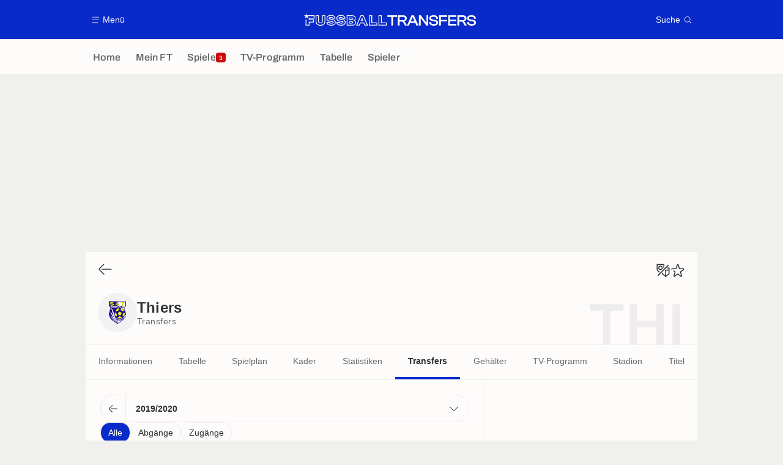

--- FILE ---
content_type: text/html; charset=UTF-8
request_url: https://www.fussballtransfers.com/verein/sa-thiernois/transferuebersicht/
body_size: 18311
content:
    <!doctype html>
<html lang="de" class="no-js" >
    <head>
        <meta charset="UTF-8">
        <meta name="viewport" content="width=device-width,initial-scale=1,maximum-scale=1,user-scalable=no">

                                        <link rel="preconnect" href="https://securepubads.g.doubleclick.net">
            <link rel="dns-prefetch" href="https://securepubads.g.doubleclick.net">
            <link rel="preconnect" href="https://c.amazon-adsystem.com">
            <link rel="dns-prefetch" href="https://c.amazon-adsystem.com">
            <link rel="preconnect" href="https://ib.adnxs.com">
            <link rel="dns-prefetch" href="https://ib.adnxs.com">
                                                <link rel="preconnect" href="https://sdk.privacy-center.org">
                    <link rel="dns-prefetch" href="https://sdk.privacy-center.org">
                                            <link rel="preconnect" href="https://logs1409.xiti.com">
        <link rel="dns-prefetch" href="https://logs1409.xiti.com">

                            
                                <script>document.documentElement.classList.remove("no-js");</script>
        
                    <style>body{background:#fff;-webkit-animation:-start 6s steps(1,end) 0s 1 normal both;-moz-animation:-start 6s steps(1,end) 0s 1 normal both;-ms-animation:-start 6s steps(1,end) 0s 1 normal both;animation:-start 6s steps(1,end) 0s 1 normal both}@-webkit-keyframes -start{from{visibility:hidden}to{visibility:visible}}@-moz-keyframes -start{from{visibility:hidden}to{visibility:visible}}@-ms-keyframes -start{from{visibility:hidden}to{visibility:visible}}@-o-keyframes -start{from{visibility:hidden}to{visibility:visible}}@keyframes -start{from{visibility:hidden}to{visibility:visible}}</style>
            <noscript><style>body{-webkit-animation:none;-moz-animation:none;-ms-animation:none;animation:none}</style></noscript>
                        










<style>
:root, body .forceLightmode {
    --grey1000: #303030;
    --grey1000rgb: 48,48,48;
    --grey900: #474747;
    --grey800: #6B6B6B;
    --grey400: #E1E1E0;
    --grey300: #EEECEC;
    --grey200: #F0F0EF;
    --grey100: #F2F2F2;
    --grey0: #FEFCFB;
    --grey0rgb: 254,252,251;
    --primary: #072AC8;
    --primaryRGB: 7,42,200;
    --onPrimary: #FEFCFB;
    --onPrimaryRGB: 254,252,251;

    --secondary: #CA0709;
    --secondaryRGB: 202,7,9;
    --onSecondary: #FEFCFB;
    --onSecondaryRGB: 254,252,251;

    --yellow-card: #FFC107;
    --red-card: #D32F2F;

    --success: #7CB342;
    --warning: #FDB935;
    --danger: #E53935;

    --live: #CA0709;
    --liveRGB: 202,7,9;
    --onLive: #FEFCFB;

    --betclic: #E20014;
    --parionssport: #00265A;
    --pmu: #007831;
    --unibet: #3AAA35;
    --winamax: #B5121B;
    --zebet: #CF0C1C;
}

body.darkmode, body .forceDarkmode {
            --grey1000: #FEFCFB;
            --grey1000rgb: 254,252,251;
            --grey900: #B8B8B8;
            --grey800: #98989F;
            --grey400: #0D0D0D;
            --grey300: #242424;
            --grey200: #000000;
            --grey100: #2C2C2E;
            --grey0: #171717;
            --grey0rgb: 23,23,23;
    
    --primary: #2972FA;
    --primaryRGB: 41,114,250;
    --onPrimary: #171717;
    --onPrimaryRGB: 23,23,23;

    --secondary: #EF3120;
    --secondaryRGB: 239,49,32;
    --onSecondary: #FEFCFB;
    --onSecondaryRGB: 254,252,251;

    --yellow-card: #FFC107;
    --red-card: #D32F2F;

    --success: #3BC14F;
    --warning: #FCB045;
    --danger: #FC5545;

    --live: #EF3120;
    --liveRGB: 239,49,32;
    --onLive: #FEFCFB;

    --betclicDark: #FF707D;
    --parionssportDark: #063574;
    --pmuDark: #00B84B;
    --unibetDark: #77D373;
    --winamaxDark: #F27D84;
    --zebetDark: #F77882;
}
</style>

            <link rel="stylesheet" href="https://www.fussballtransfers.com/build/css/common.fb0d2adb.css">
                    
                    <title>Transferübersicht Thiers 2020/2021 - National 3</title>
<meta name="description" content="Verfolge live die Transfers des Klubs Thiers in der Saison 2020/2021: Transferübersicht, Neuzugänge, Abgänge, Ablösesummen..."/>


<meta property="og:site_name" content="Fussball Transfers"/>
<meta property="og:url" content="https://www.fussballtransfers.com/verein/sa-thiernois/transferuebersicht/"/>
<meta property="og:type" content="website"/>
<meta property="og:title" content="Transferübersicht Thiers 2020/2021 - National 3"/>
<meta property="og:description" content="Verfolge live die Transfers des Klubs Thiers in der Saison 2020/2021: Transferübersicht, Neuzugänge, Abgänge, Ablösesummen..."/>
<meta property="og:image" content="https://www.fussballtransfers.com/build/images/cover-de.1262bb0a.jpg"/>
    <meta property="og:image:width" content="1200"/>
    <meta property="og:image:height" content="675"/>

<meta name="twitter:site" content="@FT_Redaktion"/>
<meta name="twitter:card" content="summary_large_image"/>
<meta name="twitter:title" content="Transferübersicht Thiers 2020/2021 - National 3"/>
<meta name="twitter:description" content="Verfolge live die Transfers des Klubs Thiers in der Saison 2020/2021: Transferübersicht, Neuzugänge, Abgänge, Ablösesummen..."/>
<meta name="twitter:image" content="https://www.fussballtransfers.com/build/images/cover-de.1262bb0a.jpg"/>
<meta name="twitter:url" content="https://www.fussballtransfers.com/verein/sa-thiernois/transferuebersicht/"/>
<meta name="twitter:app:name:iphone" content="FussballTransfers.com"/>
<meta name="twitter:app:id:iphone" content="587802106"/>
<meta name="twitter:app:name:ipad" content="FussballTransfers.com"/>
<meta name="twitter:app:id:ipad" content="587802106"/>
<meta name="twitter:app:name:googleplay" content="FussballTransfers.com"/>
<meta name="twitter:app:id:googleplay" content="net.fussballtransfers.mobile"/>
<meta name="twitter:widgets:theme" content=""/>
    <meta name="twitter:creator" content=""/>

<meta property="fb:app_id" content="189786361071302"/>

    <link rel="canonical" href="https://www.fussballtransfers.com/verein/sa-thiernois/transferuebersicht/"/>







<meta name="robots" content="max-image-preview:large">

<meta name="apple-mobile-web-app-title" content="FussballTransfers.com">
<meta name="apple-itunes-app" content="app-id=587802106">
<meta name="application-name" content="FussballTransfers.com">

    <meta name="theme-color" content="#f3f3f2">

<meta name="msapplication-TileColor" content="#072AC8">
<meta name="msapplication-TileImage" content="https://www.fussballtransfers.com/build/favicons/mstile-150x150.png">
<meta name="msapplication-config" content="https://www.fussballtransfers.com/browserconfig.xml">

        
        <link rel="manifest" href="https://www.fussballtransfers.com/manifest.json">
        <link rel="apple-touch-icon" href="https://www.fussballtransfers.com/build/favicons/apple-touch-icon.003c90f9.png">
<link rel="icon" type="image/png" sizes="16x16" href="https://www.fussballtransfers.com/build/favicons/favicon-16x16.92bf6a1d.png">
<link rel="icon" type="image/png" id="favicon32" sizes="32x32" href="https://www.fussballtransfers.com/build/favicons/favicon-32x32.45ab321b.png" data-src-alert="https://www.fussballtransfers.com/build/favicons/favicon-32x32-alert.4f670079.png" data-src="https://www.fussballtransfers.com/build/favicons/favicon-32x32.45ab321b.png">
<link rel="icon" type="image/png" sizes="192x192" href="https://www.fussballtransfers.com/build/favicons/android-chrome-192x192.88189be8.png"  />
<link rel="icon" type="image/png" sizes="512x512" href="https://www.fussballtransfers.com/build/favicons/android-chrome-512x512.b8dfbce8.png"  />
<link rel="mask-icon" href="https://www.fussballtransfers.com/build/favicons/safari-pinned-tab.430333f4.svg" color="#072ac8">


                    <script type="application/ld+json">
                [{"@context":"https:\/\/schema.org","@type":"BreadcrumbList","itemListElement":[{"@type":"ListItem","name":"Home","position":1,"item":"https:\/\/www.fussballtransfers.com\/"},{"@type":"ListItem","name":"Vereine","position":2,"item":"https:\/\/www.fussballtransfers.com\/verein\/"},{"@type":"ListItem","name":"Thiers","position":3,"item":"https:\/\/www.fussballtransfers.com\/verein\/sa-thiernois\/"},{"@type":"ListItem","name":"Transfers","position":4}]},{"@context":"https:\/\/schema.org","@type":"SportsTeam","name":"Thiers","gender":"https:\/\/schema.org\/Male","mainEntityOfPage":"https:\/\/www.fussballtransfers.com\/verein\/sa-thiernois\/","sport":"Soccer","image":"https:\/\/assets-de.imgfoot.com\/media\/cache\/150x150\/club\/thiers.png","coach":{"@type":"Person","name":"Thierry Coutard","mainEntityOfPage":"https:\/\/www.fussballtransfers.com\/trainer\/thierry-coutard"}},{"@context":"https:\/\/schema.org","@type":"FAQPage","mainEntity":[{"@type":"Question","name":"Wer hat den Verein Thiers (THI) f\u00fcr die Saison 2020\/2021 verlassen?","acceptedAnswer":{"@type":"Answer","text":"<p>F\u00fcr die Saison 2020\/2021 , Florian Da Silva, Julien Michelet, Benjamin Aulagnier, Jocelyn Guehennec haben den Verein Thiers verlassen.<\/p>"}}]}]
            </script>
                    </head>

    <body class="page page--team_club_transfers_index pageTeam  " data-kvcontent="team4620060018107480403"
    data-kvteam="4620060018107480403" data-id="4620060018107480403" data-page="team_club_transfers_index"  data-website="FussballTransfers.com" data-privacyPolicyURL="https://www.fussballtransfers.com/kontakt-impressum-rss-feed" data-disqus=fussballtransfers-1 >
                                        <div class="reg-ovr">
                <div id="/45503615/mweb_fussballtransfers/overlay_data"
             class="gtag gtag--m gtag--ovr "
             data-sizes='[[300, 50], [320, 50], [300, 100], [320, 100], &quot;fluid&quot;]'
             data-context="mweb"
             data-code="overlay_data"
             data-path="/45503615/mweb_fussballtransfers/overlay_data"
             data-appnexus-id="18996899"
             data-teads-id="130816"
             data-pubmatic-id=""
             data-rubicon-id="792834"
             data-ix-id="559256"
                             data-equativ-id="91512"
             data-mediasquare-id="fussballtransfers.com_overlay-data_atf_banner_mobile"
             data-nexx360-id="scbz3sb4"
             data-seedtag-id="34290228"
             data-taboola-id="MWeb_FussballTransfers/Overlay_DATA"
             data-smilewanted-id="adversport.com_hb_3"
             data-optidigital-id="Overlay_DATA"
             data-ttd-id="MWeb_FussballTransfers/Overlay_DATA"
                
        ></div>
    
    <a class="reg-ovr_close hidden">&times;</a>
</div>


                                                
                            <div class="main">
                                            <header class="logoHeader">
    <div class="logoHeader__container">
        
<a  class="button button--alternate button--medium   "   role=button data-menumodal=open aria-label=Menü>
    <span class="button__iconWrapper">
            
<svg xmlns="http://www.w3.org/2000/svg" width="13" height="13" fill="currentColor" viewBox="0 0 24 24">
    <path d="M2.25 4.5h19.5c.413 0 .75-.338.75-.75a.752.752 0 0 0-.75-.75H2.25a.752.752 0 0 0-.75.75c0 .412.337.75.75.75ZM21.75 11.25H2.25a.752.752 0 0 0-.75.75c0 .412.337.75.75.75h19.5c.413 0 .75-.338.75-.75a.752.752 0 0 0-.75-.75ZM18.75 19.5H2.25a.752.752 0 0 0-.75.75c0 .413.337.75.75.75h16.5c.413 0 .75-.337.75-.75a.752.752 0 0 0-.75-.75Z"/>
</svg>


        </span><span class="button__textWrapper">Menü</span>
</a>


                    <a href="https://www.fussballtransfers.com/" class="logoHeader__logo" aria-label="Fussball Transfers: Aktuelle News und Gerüchte vom Transfermarkt">
                
<svg xmlns="http://www.w3.org/2000/svg" fill="none" viewBox="0 0 564 40" width="282" height="20">
  <path fill="currentColor" fill-rule="evenodd" d="m6.47 6.13 2-6.13 1.96 6.13h23.82v10.9H18.47v2.13h13.7v10.35H18.09V39.6H5.23l.03-18.68 2.51-1.84-.02 18.06h7.91V27.02h14l-.04-5.37H15.66v-7.08h15.99V8.6H13.53l-1.85 1.33 2 6.13-5.21-3.79-5.23 3.79 2-6.13L0 6.16h5.8v-.03h.67Zm118.88 12.3c3.38.62 5.9 1.71 7.71 3.4a8.89 8.89 0 0 1 2.92 7.01c0 5.1-3.81 11.02-14.6 11.02-3.72 0-7.28-.78-10-2.2-3.32-1.74-5.17-4.3-5.17-7.23v-2.6h10.2v1.13c0 .38.24.72.61.84.99.32 2.52.6 4.4.6 2.8 0 3.98-.31 4.5-.6.2-.12.3-.18.3-.7s-.1-.6-.18-.66c-.29-.2-.98-.52-2.77-.87l-6.97-1.15h-.06c-3.06-.55-5.43-1.54-7.16-3.04a9.27 9.27 0 0 1-3.21-7.31c0-5.06 3.9-10.95 14.91-10.95 8.1 0 14.22 4.1 14.22 9.53v2.6h-10.14v-1.33c0-.4-.24-.75-.61-.86a13.4 13.4 0 0 0-3.87-.52c-2.78 0-3.9.4-4.34.63-.26.12-.35.18-.35.61 0 .47.08.54.14.6.38.3 1.25.59 2.6.87l6.92 1.19Zm-16.53 12c0 4.02 5.9 6.82 12.6 6.82 8.46 0 12.02-4.04 12.02-8.35 0-4.22-2.83-6.82-8.55-7.86l-6.97-1.21c-3.38-.73-4.83-1.54-4.83-4.02 0-2.6 2.05-3.87 7.26-3.87 3.78 0 7.1 1.1 7.1 2.68h4.98c0-3.87-5.09-6.93-11.62-6.93-8.9 0-12.31 4.19-12.31 8.35 0 4.71 3.4 6.94 8.23 7.8l7 1.16c3.64.66 5.08 1.62 5.08 4.1 0 2.7-1.93 3.9-7.4 3.9-3.9 0-7.6-1.15-7.6-2.57h-5Zm319.62-9.68-7.92-1.36c-4.1-.9-5.29-1.85-5.29-4.3 0-1.91.9-4.1 8-4.1 6.3 0 8.88 1.64 8.88 5.72v.92h5.78v-.58c0-7.2-5.29-11.47-14.16-11.47-10.55 0-14.3 5.06-14.3 9.82 0 4.95 3.23 8.04 9.62 9.2l7.97 1.32c4.22.81 5.55 1.88 5.55 4.43 0 2.48-1.38 4.16-8.15 4.16-6.59 0-9.16-1.56-9.16-5.58v-1.07h-5.84v.58c0 7.28 5.46 11.47 15 11.47 10.3 0 13.96-5.08 13.96-9.85.03-5-3.32-8.1-9.94-9.3Zm-143.1-9.4h-12.82v-5.3h31.44v5.32h-12.83v28h-5.78v-28ZM61.65 6.14h-2.6v17.45c0 4.8-1.1 6.04-5.34 6.04-4.25 0-5.35-1.24-5.35-6.04V6.13H37.9v19.13c0 4.5 1.47 8.27 4.28 10.87C44.9 38.67 48.9 40 53.67 40c4.8 0 8.79-1.33 11.56-3.87 2.8-2.58 4.28-6.33 4.28-10.87V6.13h-7.86Zm5.3 19.13c0 7.69-4.8 12.14-13.24 12.14-8.41 0-13.18-4.48-13.18-12.14V8.73h5.26v14.85c0 5.7 1.76 8.65 7.95 8.65 6.18 0 7.95-2.95 7.95-8.65V8.73h5.29v16.53h-.03Zm89.42.6h-9.57v6.91h9.45c2.66 0 4.22-1.1 4.22-3.46-.03-2.37-1.3-3.44-4.1-3.44Zm1.62 4.28c-.09.1-.52.32-1.74.32h-7.17v-2.31h7.29c1.12 0 1.5.22 1.6.28h.02c.11.1.17.44.17.85.03.29 0 .72-.17.86Zm10.86-14.62a8.3 8.3 0 0 1-2.66 6.39c2.38 1.62 3.68 4.16 3.68 7.37 0 6.3-4.4 10.23-11.48 10.23h-18.93V6.16h18.33c6.82 0 11.06 3.58 11.06 9.36Zm-27.08 21.65h16.62c5.9 0 9.2-3 9.16-7.92 0-3.79-2.37-6.45-7.25-7v-.28c4.36-.52 6.24-3.07 6.24-6.45 0-4.54-3.3-7.08-8.75-7.08h-16.02v28.73Zm18.73-20.12c-.03-2.34-1.3-3.47-4.1-3.47h-9.57v6.91h9.45c2.63 0 4.25-1.07 4.22-3.44Zm-11.4-1.16h7.26c1.12 0 1.5.22 1.6.27l.02.01c.11.1.17.44.17.84 0 .26-.03.7-.2.81-.09.09-.52.32-1.74.32h-7.16V15.9h.05Zm45.5-9.77.69 1.53 12.6 28.26 1.62 3.68h-11.59l-.7-1.57-2.54-5.78h-9.97l-2.54 5.78-.7 1.57h-11.5l1.62-3.68 12.57-28.26.7-1.53h9.74Zm1.76 23.52 3.23 7.34h5.9L192.95 8.73h-6.39l-12.57 28.26h5.78l3.23-7.34h13.36ZM189.5 13.7l-4.71 10.84h9.74l-4.71-10.84h-.32Zm-1.53 9.19 1.73-3.96 1.73 3.96h-3.46Zm34.8-14.16V29.3h16.59v10.28h-27.08V6.14h10.5v2.6Zm-7.9 28.26h21.88v-5.11h-16.59V8.73h-5.29v28.26Zm39.02-7.71V6.13H243.4v33.46h27.11V29.32H253.9v-.03Zm14.02 7.71h-21.88V8.73h5.29v23.15h16.59v5.11Zm91.24-30.95h-7.77l-14.74 33.12-5.58-9.7c-1.16-2.06-2.31-3.45-4.48-4.17 5.95-.55 9.34-3.9 9.34-9.34 0-6.21-4.6-9.91-12.26-9.91h-17.23v33.32h5.84V26.65h5.7c4.1 0 5.46 1.12 6.82 3.52l5.2 9.05.09.14h12.98l3.76-8.5h16.88l3.76 8.5h6.56L359.28 6.21l-.12-.17Zm-35.52 15.98h-11.36V11.36h11.36c4.42 0 6.3 1.59 6.3 5.35-.03 3.78-1.85 5.31-6.3 5.31Zm25.52 3.53 4.25-9.57 1.82-4.48 1.85 4.48 4.25 9.57h-12.17Zm51.42 5.7-.23-5.56V6.04h5.8v33.32h-6.06l-14.8-19.22-3.96-5.57.2 5.29v19.5h-5.84V6.04h6.07l14.71 19.28 4.1 5.92Zm46.82 8.11h-5.81V6.04h26.53v5.32H447.4v9.6h19.97v5.25H447.4v13.15Zm24.05 0h26.67v-5.31h-20.87v-8.82h20.12v-5.26h-20.12v-8.61h20.87V6.04h-26.68v33.32Zm59.68-23.4c0 5.43-3.38 8.78-9.34 9.33 2.17.75 3.3 2.1 4.51 4.16l5.7 9.91h-6.71l-.09-.14-5.2-9.05c-1.36-2.4-2.72-3.52-6.82-3.52h-5.7v12.71h-5.83V6.04h17.22c7.66 0 12.26 3.7 12.26 9.91Zm-23.67 6.06h11.36c4.45 0 6.3-1.53 6.3-5.31 0-3.76-1.88-5.35-6.3-5.35h-11.36v10.66Zm44.85-1.27-7.92-1.36c-4.1-.9-5.29-1.85-5.29-4.3 0-1.91.9-4.1 8.01-4.1 6.3 0 8.87 1.64 8.87 5.72v.92h5.78v-.58c0-7.2-5.29-11.47-14.16-11.47-10.55 0-14.3 5.06-14.3 9.82 0 4.95 3.23 8.04 9.62 9.2l7.98 1.32c4.22.81 5.55 1.88 5.55 4.43 0 2.48-1.4 4.16-8.16 4.16-6.58 0-9.16-1.56-9.16-5.58v-1.07h-5.84v.58c0 7.28 5.47 11.47 15 11.47 10.3 0 13.96-5.08 13.96-9.85.03-5-3.32-8.1-9.94-9.3Zm-451.73 1.07c-1.82-1.68-4.34-2.77-7.72-3.38l-6.9-1.19c-1.36-.28-2.23-.57-2.6-.86l-.02-.01c-.05-.06-.13-.13-.13-.6 0-.43.09-.5.35-.6.43-.24 1.56-.64 4.33-.64 1.7 0 3.04.26 3.87.52.38.11.61.46.61.86v1.33h10.14v-2.6c0-5.43-6.12-9.53-14.21-9.53-11.02 0-14.92 5.9-14.92 10.95 0 2.98 1.1 5.52 3.21 7.31 1.73 1.5 4.1 2.49 7.17 3.04h.06l6.96 1.15c1.8.35 2.49.67 2.78.87.08.06.17.14.17.66s-.09.58-.29.7c-.52.29-1.7.6-4.5.6-1.89 0-3.42-.28-4.4-.6a.87.87 0 0 1-.6-.84v-1.13H73.72v2.6c0 2.92 1.85 5.5 5.17 7.23a22.08 22.08 0 0 0 10 2.2c10.78 0 14.6-5.93 14.6-11.02a8.98 8.98 0 0 0-2.92-7.02ZM88.93 37.25c-6.7 0-12.6-2.8-12.6-6.82h5c0 1.42 3.7 2.58 7.6 2.58 5.46 0 7.4-1.22 7.4-3.9 0-2.5-1.45-3.45-5.09-4.11l-7-1.16c-4.82-.86-8.23-3.09-8.23-7.8 0-4.16 3.41-8.35 12.31-8.35 6.54 0 11.62 3.06 11.62 6.93H95c0-1.59-3.32-2.68-7.1-2.68-5.21 0-7.26 1.27-7.26 3.87 0 2.48 1.44 3.3 4.82 4.02l6.97 1.21c5.72 1.04 8.55 3.64 8.55 7.86-.06 4.3-3.58 8.35-12.05 8.35Z" clip-rule="evenodd"/>
</svg>


            </a>
        
         
<a  class="button button--alternate button--medium   "   role=button data-searchmodal=open aria-label=Suche>
    <span class="button__textWrapper">Suche</span><span class="button__iconWrapper">
            
<svg xmlns="http://www.w3.org/2000/svg" width="13" height="13" fill="currentColor" viewBox="0 0 24 24">
    <path d="M22.282 21.218 16.8 15.735a.747.747 0 0 0-1.058 0c-2.91 2.902-7.642 2.902-10.552 0A7.421 7.421 0 0 1 3 10.455c0-1.988.78-3.862 2.19-5.265A7.386 7.386 0 0 1 10.455 3c1.995 0 3.87.78 5.28 2.19a7.411 7.411 0 0 1 1.822 7.552.751.751 0 0 0 .48.945.751.751 0 0 0 .945-.48A8.897 8.897 0 0 0 16.8 4.14a8.901 8.901 0 0 0-6.338-2.625 8.902 8.902 0 0 0-6.33 2.625 8.871 8.871 0 0 0-2.625 6.33c0 2.393.93 4.65 2.625 6.345a9.046 9.046 0 0 0 6.33 2.617 8.964 8.964 0 0 0 5.783-2.114l4.98 4.98c.15.15.337.217.532.217a.747.747 0 0 0 .532-1.275l-.007-.023Z"/>
</svg>


        </span>
</a>

    </div>
</header>

                        <div class="mainNavigation">
    <nav class="mainNavigation__container">
        <ul class="mainNavigation__list">
                            <li class="mainNavigation__item">
                    <a href=/ class="mainNavigationButton   " >
    <span class="mainNavigationButton__iconText">
<svg xmlns="http://www.w3.org/2000/svg" width="24" height="24" fill="currentColor" viewBox="0 0 24 24">
    <path class="svgActive" d="m21.367 8.182-7.5-6.022a2.959 2.959 0 0 0-3.735 0l-7.5 6.022a3.02 3.02 0 0 0-1.132 2.37v9.765c0 1.208.96 2.19 2.145 2.19h3.712c1.186 0 2.145-.982 2.145-2.19v-4.95c0-.382.285-.69.646-.69h3.712c.353 0 .645.308.645.69v4.95c0 1.208.96 2.19 2.145 2.19h3.713c1.184 0 2.145-.982 2.145-2.19v-9.764a3.02 3.02 0 0 0-1.133-2.37h-.008Z"/>
    <path class="svgInactive" d="m21.367 8.182-7.5-6.022a2.948 2.948 0 0 0-3.727 0l-7.5 6.022a3.05 3.05 0 0 0-1.14 2.37v8.198c0 .413.337.75.75.75s.75-.337.75-.75v-8.197c0-.466.21-.916.578-1.2l7.5-6.023a1.468 1.468 0 0 1 1.852 0l7.508 6.022c.36.285.57.728.57 1.2v9.758c0 .383-.293.69-.645.69H16.65c-.352 0-.645-.308-.645-.69v-4.95c0-1.207-.96-2.19-2.137-2.19h-3.72c-1.178 0-2.138.982-2.138 2.19v4.95c0 .383-.292.69-.645.69H3.757a.752.752 0 0 0-.75.75c0 .413.338.75.75.75h3.608c1.185 0 2.145-.983 2.145-2.19v-4.95c0-.383.285-.69.638-.69h3.72c.352 0 .637.307.637.69v4.95c0 1.207.96 2.19 2.145 2.19h3.713c1.184 0 2.145-.983 2.145-2.19v-9.757c0-.923-.428-1.808-1.133-2.37h-.008Z"/>
</svg>

<span class="mainNavigationButton__iconText__shortText">Home</span>
        <span class="mainNavigationButton__iconText__text">Home</span>
    </span></a>

                </li>
                            <li class="mainNavigation__item">
                    <a href=/mein-ft/ class="mainNavigationButton   " >
    <span class="mainNavigationButton__iconText">
<svg xmlns="http://www.w3.org/2000/svg" width="24" height="24" fill="currentColor" viewBox="0 0 24 24">
  <path class="svgActive" d="M22.417 9.457c-.217-.637-.78-1.05-1.44-1.05l-5.767-.03-1.838-5.872a1.433 1.433 0 0 0-1.38-1.012c-.637 0-1.192.404-1.38 1.012L8.76 8.4H3.007c-.66 0-1.222.412-1.44 1.05a1.56 1.56 0 0 0 .533 1.748l4.68 3.547-1.785 5.723c-.203.652.03 1.357.585 1.747a1.476 1.476 0 0 0 1.762-.03l4.613-3.532 4.68 3.532a1.474 1.474 0 0 0 1.762.03c.555-.39.788-1.095.585-1.747l-1.785-5.723 4.68-3.547c.533-.405.75-1.11.533-1.748l.007.008Z"/>
  <path class="svgInactive"  d="M22.418 9.457a1.503 1.503 0 0 0-1.44-1.05l-5.768-.022-1.83-5.88A1.431 1.431 0 0 0 12 1.493c-.637 0-1.185.397-1.38 1.02L8.903 8.024l-.135.383H3.023c-.54 0-1.02.277-1.298.735a1.59 1.59 0 0 0-.045 1.552.747.747 0 0 0 1.013.307A.747.747 0 0 0 3 9.99c-.007-.015 0-.068.023-.082h5.745c.66 0 1.245-.428 1.447-1.073L12 3.12l1.785 5.722a1.526 1.526 0 0 0 1.448 1.073h5.745v.098l-2.633 1.995s-.045.037-.067.06L15.9 13.86s-.075.06-.097.09a.729.729 0 0 0-.188.758l1.943 6.225c.015.06-.015.067-.008.067l-4.68-3.532a1.451 1.451 0 0 0-1.747 0l-4.665 3.54s-.038-.015-.023-.075l1.943-6.226a.81.81 0 0 0-.285-.847l-2.258-1.702a.752.752 0 0 0-1.05.15.752.752 0 0 0 .15 1.05l1.86 1.402-1.785 5.723c-.21.652.03 1.357.585 1.747a1.476 1.476 0 0 0 1.763-.03l4.612-3.532 4.68 3.532a1.474 1.474 0 0 0 1.763.038c.555-.39.787-1.096.585-1.748l-1.785-5.722 2.047-1.546s.053-.037.075-.06l2.558-1.942c.532-.398.75-1.103.532-1.748l-.007-.014Z"/>
</svg>

<span class="mainNavigationButton__iconText__shortText">Mein FT</span>
        <span class="mainNavigationButton__iconText__text">Mein FT</span>
    </span></a>

                </li>
                            <li class="mainNavigation__item">
                    <a href=/spiel/ class="mainNavigationButton  live " >
    <span class="mainNavigationButton__iconText">
<svg xmlns="http://www.w3.org/2000/svg" width="24" height="24" fill="currentColor" viewBox="0 0 24 24">
    <path class="svgActive" d="M4.5 15V9h-3v6h3ZM9 12c0 1.395.953 2.573 2.25 2.903V9.098A2.994 2.994 0 0 0 9 12ZM15 12a2.994 2.994 0 0 0-2.25-2.902v5.805A2.994 2.994 0 0 0 15 12ZM19.5 9v6h3V9h-3Z"/>
    <path class="svgActive" d="M1.5 6v1.5h3.75c.412 0 .75.338.75.75v7.5c0 .413-.338.75-.75.75H1.5V18a3 3 0 0 0 3 3h6.75v-4.567A4.492 4.492 0 0 1 7.5 12c0-2.227 1.62-4.08 3.75-4.433V3H4.5a3 3 0 0 0-3 3ZM19.5 3h-6.75v4.567A4.492 4.492 0 0 1 16.5 12c0 2.227-1.62 4.08-3.75 4.433V21h6.75a3 3 0 0 0 3-3v-1.5h-3.75a.752.752 0 0 1-.75-.75v-7.5c0-.412.337-.75.75-.75h3.75V6a3 3 0 0 0-3-3Z"/>
    <path class="svgInactive" d="M19.5 3h-15a3 3 0 0 0-3 3v11.25c0 .413.337.75.75.75s.75-.337.75-.75v-.75h2.25c.412 0 .75-.337.75-.75v-7.5a.752.752 0 0 0-.75-.75H3V6c0-.825.675-1.5 1.5-1.5h6.75v3.067A4.505 4.505 0 0 0 7.5 12a4.505 4.505 0 0 0 3.75 4.433V19.5h-7.5a.752.752 0 0 0-.75.75c0 .413.337.75.75.75H19.5a3 3 0 0 0 3-3V6a3 3 0 0 0-3-3Zm-15 6v6H3V9h1.5Zm8.25.105A3 3 0 0 1 15 12a3 3 0 0 1-2.25 2.895v-5.79ZM9 12a3 3 0 0 1 2.25-2.895v5.79A3 3 0 0 1 9 12Zm10.5 7.5h-6.75v-3.067A4.505 4.505 0 0 0 16.5 12a4.505 4.505 0 0 0-3.75-4.433V4.5h6.75c.825 0 1.5.675 1.5 1.5v1.5h-2.25a.752.752 0 0 0-.75.75v7.5c0 .413.337.75.75.75H21V18c0 .825-.675 1.5-1.5 1.5ZM21 15h-1.5V9H21v6Z"/>
</svg>

<span class="mainNavigationButton__iconText__shortText">Spiele</span>
        <span class="mainNavigationButton__iconText__text">Spiele</span>
    </span><span class="mainNavigationButton__badge">
            
<span class="count count--secondary count--tiny">3</span>

        </span></a>

                </li>
                            <li class="mainNavigation__item">
                    <a href=/fussball-tv/ class="mainNavigationButton   " >
    <span class="mainNavigationButton__iconText">
<svg xmlns="http://www.w3.org/2000/svg" width="24" height="24" fill="currentColor" viewBox="0 0 24 24">
    <path class="svgActive" fill-rule="evenodd" clip-rule="evenodd" d="M22.5 15.75V6a3 3 0 0 0-3-3h-15a3 3 0 0 0-3 3v9.75c0 1.335.87 2.468 2.078 2.858l-1.11 1.11a.756.756 0 0 0 0 1.064c.15.143.337.218.532.218a.768.768 0 0 0 .533-.218l2.032-2.032h12.87l2.033 2.032c.15.143.337.218.532.218a.768.768 0 0 0 .532-.218.756.756 0 0 0 0-1.064l-1.11-1.11A3.002 3.002 0 0 0 22.5 15.75Zm-12-7.5H9v6c0 .412-.338.75-.75.75a.752.752 0 0 1-.75-.75v-6H6a.752.752 0 0 1-.75-.75c0-.412.338-.75.75-.75h4.5c.412 0 .75.338.75.75s-.338.75-.75.75Zm5.962 6.24a.747.747 0 0 1-.712.51.936.936 0 0 1-.24-.037.752.752 0 0 1-.473-.48l-2.25-6.743a.758.758 0 0 1 .473-.953.758.758 0 0 1 .953.473l1.537 4.613 1.538-4.613c.134-.39.555-.6.952-.473.39.136.6.556.473.953l-2.25 6.742v.008Z"/>
    <path class="svgInactive" d="M22.5 15.78V5.97A2.977 2.977 0 0 0 19.53 3H4.47A2.977 2.977 0 0 0 1.5 5.97V15c0 .412.337.75.75.75S3 15.412 3 15V5.97c0-.81.66-1.47 1.47-1.47h15.06c.81 0 1.47.66 1.47 1.47v9.81c0 .81-.66 1.47-1.47 1.47H5.25a.747.747 0 0 0-.285.06.753.753 0 0 0-.247.165l-2.25 2.25A.747.747 0 0 0 3 21a.768.768 0 0 0 .533-.218l2.032-2.032h12.877l2.033 2.032c.15.15.337.218.532.218a.747.747 0 0 0 .532-1.275l-1.116-1.117a2.955 2.955 0 0 0 2.085-2.82l-.008-.008Z"/>
    <path class="svgInactive" d="M8.25 15c.412 0 .75-.338.75-.75v-6h1.5c.412 0 .75-.338.75-.75a.752.752 0 0 0-.75-.75H6a.752.752 0 0 0-.75.75c0 .412.338.75.75.75h1.5v6c0 .412.338.75.75.75ZM15.068 14.543l.045.09c.03.052.067.097.105.142.022.022.037.045.06.06.067.052.135.09.21.12l.015.008c.075.022.15.037.232.037a.794.794 0 0 0 .233-.037l.015-.008a.728.728 0 0 0 .21-.12c.022-.023.045-.038.06-.06a.635.635 0 0 0 .105-.143c.015-.03.03-.052.045-.09.007-.022.022-.037.03-.052l2.25-6.75a.761.761 0 0 0-.473-.953.741.741 0 0 0-.945.473l-1.537 4.62-1.538-4.62a.749.749 0 1 0-1.417.48l2.25 6.75.03.053h.015Z"/>
</svg>

<span class="mainNavigationButton__iconText__shortText">TV</span>
        <span class="mainNavigationButton__iconText__text">TV-Programm</span>
    </span></a>

                </li>
                            <li class="mainNavigation__item">
                    <a href=/tabelle/ class="mainNavigationButton   " >
    <span class="mainNavigationButton__iconText">
<svg xmlns="http://www.w3.org/2000/svg" width="24" height="24" fill="currentColor" viewBox="0 0 24 24">
    <path class="svgActive" d="M18.75 11.25h-3V4.5a3 3 0 0 0-3-3h-1.5a3 3 0 0 0-3 3v3.75h-3a3 3 0 0 0-3 3v8.25a3 3 0 0 0 3 3h13.5a3 3 0 0 0 3-3v-5.25a3 3 0 0 0-3-3Zm.57 6.262c-.12.18-.293.316-.518.413-.224.098-.487.15-.787.15-.338 0-.623-.052-.848-.157a1.11 1.11 0 0 1-.517-.435 1.192 1.192 0 0 1-.172-.638v-.098h.81v.113c0 .172.06.315.172.413.12.105.293.15.517.15.226 0 .383-.045.503-.15.12-.098.18-.256.18-.458 0-.158-.03-.277-.098-.36a.43.43 0 0 0-.247-.18.955.955 0 0 0-.33-.06h-.367v-.63h.36c.112 0 .21-.015.3-.06a.53.53 0 0 0 .217-.188.605.605 0 0 0 .082-.322.651.651 0 0 0-.075-.315.446.446 0 0 0-.21-.18.803.803 0 0 0-.307-.06.813.813 0 0 0-.315.06.45.45 0 0 0-.225.18.612.612 0 0 0-.075.3v.09h-.795v-.15c0-.225.053-.42.172-.592.12-.166.285-.3.503-.398a1.94 1.94 0 0 1 .75-.135c.285 0 .532.037.75.128.21.09.375.217.495.39.12.165.18.367.18.6a.953.953 0 0 1-.323.72c-.097.082-.202.15-.33.202v.03c.218.06.398.18.533.345.135.172.21.39.21.66-.008.24-.067.45-.195.622Zm-8.513-12.87c.128-.007.285-.045.458-.09.172-.052.352-.112.525-.187.18-.075.338-.15.473-.24h.374v3.45h.915v.675h-2.737v-.675h.982v-2.43h-.99v-.502ZM7.507 15H4.516v-.217c0-.18.038-.345.098-.488.067-.15.15-.285.262-.412.112-.12.24-.24.375-.353.135-.112.277-.217.42-.322.165-.128.322-.248.465-.368.15-.12.263-.248.36-.39a.8.8 0 0 0 .135-.457.595.595 0 0 0-.06-.24.594.594 0 0 0-.188-.203.672.672 0 0 0-.345-.075c-.15 0-.27.023-.367.075a.455.455 0 0 0-.218.21.633.633 0 0 0-.074.33v.217h-.803s0-.052-.015-.082c0-.037-.007-.082-.007-.135 0-.293.067-.533.202-.72.135-.188.315-.33.548-.42.232-.09.487-.135.78-.135.262 0 .487.037.667.105.173.075.315.172.428.3.104.12.18.247.232.39a1.302 1.302 0 0 1-.038.93c-.067.158-.157.3-.277.435-.112.143-.255.27-.412.398-.158.127-.33.247-.51.375-.09.06-.18.127-.263.187a2.96 2.96 0 0 0-.21.165c-.053.06-.098.113-.135.165h1.942V15Z"/>
    <path class="svgInactive" d="M18.75 11.25h-3V4.5a3 3 0 0 0-3-3h-1.5a3 3 0 0 0-3 3v3.75H4.905a2.66 2.66 0 0 0-2.655 2.655v7.845c0 .413.337.75.75.75s.75-.337.75-.75v-7.845c0-.637.518-1.155 1.155-1.155H8.25V21H6a.752.752 0 0 0-.75.75c0 .413.338.75.75.75h12.75a3 3 0 0 0 3-3v-5.25a3 3 0 0 0-3-3ZM14.25 21h-4.5V4.5c0-.825.675-1.5 1.5-1.5h1.5c.825 0 1.5.675 1.5 1.5V21Zm6-1.5c0 .825-.675 1.5-1.5 1.5h-3v-8.25h3c.825 0 1.5.675 1.5 1.5v5.25Z"/>
    <path class="svgInactive" d="M6.135 12.84c-.15.12-.3.24-.465.367-.142.105-.285.21-.42.323a4.232 4.232 0 0 0-.375.353 1.496 1.496 0 0 0-.262.405 1.19 1.19 0 0 0-.098.495V15H7.5v-.735H5.565a.63.63 0 0 1 .135-.158c.06-.052.128-.112.21-.172.083-.06.173-.12.263-.188.18-.127.352-.247.51-.374.157-.128.3-.255.412-.39.12-.136.21-.286.278-.436.067-.15.105-.33.105-.517 0-.135-.023-.27-.068-.412a1.028 1.028 0 0 0-.232-.398 1.137 1.137 0 0 0-.428-.293 1.708 1.708 0 0 0-.66-.112c-.292 0-.555.045-.78.135-.225.09-.412.232-.547.42-.135.188-.203.428-.203.72v.135a.2.2 0 0 0 .015.082h.803v-.217c0-.135.022-.24.075-.33a.534.534 0 0 1 .217-.21.764.764 0 0 1 .368-.075c.15 0 .262.03.345.082.09.053.15.12.187.203.038.082.06.158.06.24a.818.818 0 0 1-.135.457c-.09.135-.21.27-.36.39v-.007ZM12.638 4.125h-.375c-.143.082-.3.165-.473.24a4.892 4.892 0 0 1-.525.188c-.172.052-.33.082-.457.09v.502h.99v2.43h-.983v.675h2.745v-.675h-.915v-3.45h-.007ZM18.772 15.885v-.022c.128-.053.233-.128.33-.21a.903.903 0 0 0 .323-.713.998.998 0 0 0-.18-.6 1.12 1.12 0 0 0-.495-.39 1.94 1.94 0 0 0-.75-.135c-.285 0-.533.045-.75.143a1.168 1.168 0 0 0-.503.397c-.12.172-.18.367-.18.592v.15h.795v-.09c0-.12.03-.217.075-.3a.465.465 0 0 1 .218-.18.813.813 0 0 1 .315-.06c.12 0 .217.023.307.06.09.038.158.098.21.18a.567.567 0 0 1 .075.308c0 .135-.03.24-.082.322a.48.48 0 0 1-.218.188.651.651 0 0 1-.3.06h-.36v.63h.368c.12 0 .232.015.33.052a.508.508 0 0 1 .247.18c.068.083.098.203.098.36 0 .21-.06.36-.18.466-.12.097-.285.15-.503.15-.217 0-.397-.053-.51-.15a.531.531 0 0 1-.18-.413v-.113h-.81v.105c0 .24.06.45.173.638.112.188.285.33.517.435.225.105.51.157.848.157.307 0 .57-.052.795-.15.225-.097.397-.232.517-.412.12-.172.188-.383.188-.622 0-.27-.068-.488-.21-.66a1.078 1.078 0 0 0-.533-.353h.015Z"/>
</svg>

<span class="mainNavigationButton__iconText__shortText">Tabelle</span>
        <span class="mainNavigationButton__iconText__text">Tabelle</span>
    </span></a>

                </li>
                            <li class="mainNavigation__item">
                    <a href=/spieler/ class="mainNavigationButton   " >
    <span class="mainNavigationButton__iconText"><span class="mainNavigationButton__iconText__shortText">Spieler</span>
        <span class="mainNavigationButton__iconText__text">Spieler</span>
    </span></a>

                </li>
                    </ul>
    </nav>
</div>

                    
                                                        <div id="/45503615/desk_fussballtransfers/header_data"
             class="gtag gtag--d  gtag--header"
             data-sizes='[[970, 250], [728, 90], [970, 90], [1000, 250]]'
             data-context="desk"
             data-code="header_data"
             data-path="/45503615/desk_fussballtransfers/header_data"
             data-appnexus-id="18996871"
             data-teads-id="130816"
             data-pubmatic-id="3178884"
             data-rubicon-id="792774"
             data-ix-id="559211"
                             data-equativ-id="91491"
             data-mediasquare-id="fussballtransfers.com_header_atf_mban_desktop"
             data-nexx360-id="y2tcqeaw"
             data-seedtag-id="34290232"
             data-taboola-id="Desk_FussballTransfers/Header_DATA"
             data-smilewanted-id="adversport.com_hb_2"
             data-optidigital-id=""
             data-ttd-id="Desk_FussballTransfers/Header_DATA"
                
        ></div>
    
                    
                            <div class="group group--1 ">
                                    <div class="group__main ">
                        <div class="dataTopBar">
    <div class="dataTopBar__actionBack">
        <button class="dataTopBar__back" aria-label="zurück" data-navigationBack>
            
<svg xmlns="http://www.w3.org/2000/svg" width="24" height="24" fill="currentColor" viewBox="0 0 24 24">
    <path d="M21.75 11.25h-15A.752.752 0 0 0 6 12c0 .412.338.75.75.75h15c.413 0 .75-.338.75-.75a.752.752 0 0 0-.75-.75Z" />
    <path d="M3.217 12.533A.742.742 0 0 1 3 12c0-.203.075-.39.217-.533l7.193-7.185a.747.747 0 1 0-1.058-1.057L2.16 10.41A2.23 2.23 0 0 0 1.5 12c0 .6.232 1.162.66 1.59l7.192 7.192c.15.15.338.218.533.218a.747.747 0 0 0 .533-1.275l-7.193-7.193h-.008Z" />
</svg>


        </button>
    </div>

    <div class="dataTopBar__pageDataHeaderIdentity">
        <div class="pageDataHeaderIdentity ">
    <div class="pageDataHeaderIdentity__image pageDataHeaderIdentity__image--team">
            <img
                    src="data:image/svg+xml,%3Csvg%20xmlns='http://www.w3.org/2000/svg'%20viewBox='0%200%2016%2016'%3E%3C/svg%3E"
            data-src="https://assets-de.imgfoot.com/media/cache/150x150/club/thiers.png"
            
                                        alt="Logo Thiers"
                width="16"        height="16"    />

    </div>
    <div class="pageDataHeaderIdentity__labels">
        <div class="pageDataHeaderIdentity__label">Thiers</div>
                    <div class="pageDataHeaderIdentity__secondaryLabel">
                                    Transfers
                            </div>
            </div>
</div>

    </div>

    <div class="dataTopBar__actions">
                    <button
                class="dataTopBar__comparator"
                data-modal="modalComparator"
                data-target="#teamComparator"
                data-filter="team"
                data-api="https://www.fussballtransfers.com/comparator/teams?teamsIds%5B0%5D=4620060018107480403"
                aria-label="Statistiken vergleichen"
            >
                
<svg xmlns="http://www.w3.org/2000/svg" width="24" height="24" fill="currentColor" viewBox="0 0 24 24">
    <path d="M6.12 15.45a.76.76 0 0 0 .6-.3.752.752 0 0 0-.15-1.05l-2.775-2.077A1.971 1.971 0 0 1 3 10.44V3h9.42v4.65c0 .412.338.75.75.75s.75-.338.75-.75v-5.4a.752.752 0 0 0-.75-.75H2.25a.752.752 0 0 0-.75.75v8.19a3.46 3.46 0 0 0 1.395 2.783L5.67 15.3c.135.098.293.15.45.15ZM21.75 7.35h-2.67a.752.752 0 0 0-.75.75c0 .413.338.75.75.75H21v1.912h-5.332a.752.752 0 0 0-.75.75c0 .368.27.66.622.728v8.01l-3.165-2.378a1.96 1.96 0 0 1-.795-1.537.743.743 0 0 0-.772-.728.743.743 0 0 0-.728.773c.03 1.08.54 2.063 1.395 2.7l4.365 3.278c.135.097.293.15.45.15a.771.771 0 0 0 .45-.15l4.365-3.278a3.46 3.46 0 0 0 1.395-2.782v-8.19a.752.752 0 0 0-.75-.75V7.35Zm-1.545 10.522L17.04 20.25v-7.988H21v4.028c0 .63-.292 1.2-.795 1.582Z"/>
    <path d="M4.132 7.612A3.582 3.582 0 0 0 7.71 11.19a3.582 3.582 0 0 0 3.577-3.577A3.582 3.582 0 0 0 7.71 4.034a3.582 3.582 0 0 0-3.578 3.577Zm5.655 0a2.077 2.077 0 1 1-4.154 0 2.077 2.077 0 0 1 4.154 0ZM20.82 3.18a.747.747 0 0 0-1.058 0L3.18 19.755a.747.747 0 0 0 .532 1.275.768.768 0 0 0 .533-.218L20.82 4.245a.747.747 0 0 0 0-1.058V3.18Z"/>
</svg>


            </button>
                            <button class="dataTopBar__favoriteButton" aria-label="⭐️" data-favorite="0" data-id="4620060018107480403" data-type="teams">
                
<svg xmlns="http://www.w3.org/2000/svg" width="24" height="24" fill="currentColor" viewBox="0 0 24 24">
  <path class="svgActive" d="M22.417 9.457c-.217-.637-.78-1.05-1.44-1.05l-5.767-.03-1.838-5.872a1.433 1.433 0 0 0-1.38-1.012c-.637 0-1.192.404-1.38 1.012L8.76 8.4H3.007c-.66 0-1.222.412-1.44 1.05a1.56 1.56 0 0 0 .533 1.748l4.68 3.547-1.785 5.723c-.203.652.03 1.357.585 1.747a1.476 1.476 0 0 0 1.762-.03l4.613-3.532 4.68 3.532a1.474 1.474 0 0 0 1.762.03c.555-.39.788-1.095.585-1.747l-1.785-5.723 4.68-3.547c.533-.405.75-1.11.533-1.748l.007.008Z"/>
  <path class="svgInactive"  d="M22.418 9.457a1.503 1.503 0 0 0-1.44-1.05l-5.768-.022-1.83-5.88A1.431 1.431 0 0 0 12 1.493c-.637 0-1.185.397-1.38 1.02L8.903 8.024l-.135.383H3.023c-.54 0-1.02.277-1.298.735a1.59 1.59 0 0 0-.045 1.552.747.747 0 0 0 1.013.307A.747.747 0 0 0 3 9.99c-.007-.015 0-.068.023-.082h5.745c.66 0 1.245-.428 1.447-1.073L12 3.12l1.785 5.722a1.526 1.526 0 0 0 1.448 1.073h5.745v.098l-2.633 1.995s-.045.037-.067.06L15.9 13.86s-.075.06-.097.09a.729.729 0 0 0-.188.758l1.943 6.225c.015.06-.015.067-.008.067l-4.68-3.532a1.451 1.451 0 0 0-1.747 0l-4.665 3.54s-.038-.015-.023-.075l1.943-6.226a.81.81 0 0 0-.285-.847l-2.258-1.702a.752.752 0 0 0-1.05.15.752.752 0 0 0 .15 1.05l1.86 1.402-1.785 5.723c-.21.652.03 1.357.585 1.747a1.476 1.476 0 0 0 1.763-.03l4.612-3.532 4.68 3.532a1.474 1.474 0 0 0 1.763.038c.555-.39.787-1.096.585-1.748l-1.785-5.722 2.047-1.546s.053-.037.075-.06l2.558-1.942c.532-.398.75-1.103.532-1.748l-.007-.014Z"/>
</svg>


            </button>
            </div>
</div>

    <div class="dataHeader">
    <div class="dataHeader__pageDataHeaderIdentity">
        <div class="pageDataHeaderIdentity pageDataHeaderIdentity--big">
    <div class="pageDataHeaderIdentity__image pageDataHeaderIdentity__image--team">
            <img
                    src="data:image/svg+xml,%3Csvg%20xmlns='http://www.w3.org/2000/svg'%20viewBox='0%200%2028%2028'%3E%3C/svg%3E"
            data-src="https://assets-de.imgfoot.com/media/cache/150x150/club/thiers.png"
            
                                        alt="Logo Thiers"
                width="28"        height="28"    />

    </div>
    <h1 class="pageDataHeaderIdentity__labels">
        <div class="pageDataHeaderIdentity__label">Thiers</div>
                    <div class="pageDataHeaderIdentity__secondaryLabel">
                                    Transfers
                            </div>
            </h1>
</div>

    </div>
            <div class="dataHeader__watermark">THI</div>
        </div>


                </div>
            
            
                        </div>
    <div class="group group--2 ">
                                    <div class="group__main ">
                        <div class="tabs tabs--menu tabs--scrollable " data-tabs >
    <nav class="tabs__links" data-tabsLinks>
        <ul>
                            <li>
                    <a href="https://www.fussballtransfers.com/verein/sa-thiernois/" class=" "
                       data-tabsLink   >
                                                    Informationen
                        
                                            </a>
                                    </li>
                            <li>
                    <a href="https://www.fussballtransfers.com/verein/sa-thiernois/tabelle" class=" "
                       data-tabsLink   >
                                                    Tabelle
                        
                                            </a>
                                    </li>
                            <li>
                    <a href="https://www.fussballtransfers.com/verein/sa-thiernois/spielplan" class=" "
                       data-tabsLink   >
                                                    Spielplan
                        
                                            </a>
                                    </li>
                            <li>
                    <a href="https://www.fussballtransfers.com/verein/sa-thiernois/kader/" class=" "
                       data-tabsLink   >
                                                    Kader
                        
                                            </a>
                                    </li>
                            <li>
                    <a href="https://www.fussballtransfers.com/verein/sa-thiernois/statistiken" class=" "
                       data-tabsLink   >
                                                    Statistiken
                        
                                            </a>
                                    </li>
                            <li>
                    <a href="https://www.fussballtransfers.com/verein/sa-thiernois/transferuebersicht/" class="active "
                       data-tabsLink   >
                                                    Transfers
                        
                                            </a>
                                    </li>
                            <li>
                    <a href="https://www.fussballtransfers.com/verein/sa-thiernois/gehalter" class=" "
                       data-tabsLink   >
                                                    Gehälter
                        
                                            </a>
                                    </li>
                            <li>
                    <a href="https://www.fussballtransfers.com/fussball-tv/verein/sa-thiernois" class=" "
                       data-tabsLink   >
                                                    TV-Programm
                        
                                            </a>
                                    </li>
                            <li>
                    <a href="https://www.fussballtransfers.com/verein/sa-thiernois/stadien" class=" "
                       data-tabsLink   >
                                                    Stadion
                        
                                            </a>
                                    </li>
                            <li>
                    <a href="https://www.fussballtransfers.com/verein/sa-thiernois/turniertrophaeen" class=" "
                       data-tabsLink   >
                                                    Titel
                        
                                            </a>
                                    </li>
                        <span class="tabs__indicator" data-tabsIndicator></span>
        </ul>
    </nav>
    <div class="tabs__subMenuSlot" data-tabsSubMenuSlot></div>
    </div>


                </div>
            
            
                        </div>
    <div class="group group--3 ">
                                    <div class="group__main ">
                                    <div id="/45503615/mweb_fussballtransfers/atf_data_2"
             class="gtag gtag--m gtag--atf_data_2 "
             data-sizes='[[320, 100], [320, 50], &quot;fluid&quot;]'
             data-context="mweb"
             data-code="atf_data_2"
             data-path="/45503615/mweb_fussballtransfers/atf_data_2"
             data-appnexus-id="18996894"
             data-teads-id="130816"
             data-pubmatic-id="3178906"
             data-rubicon-id="1668076"
             data-ix-id="559251"
                             data-equativ-id="91502"
             data-mediasquare-id="fussballtransfers.com_overlay_atf_banner_mobile"
             data-nexx360-id="2gqjxm5s"
             data-seedtag-id="34290265"
             data-taboola-id="MWeb_FussballTransfers/ATF_DATA_2"
             data-smilewanted-id="adversport.com_hb_4"
             data-optidigital-id=""
             data-ttd-id="MWeb_FussballTransfers/ATF_DATA_2"
                
        ></div>
    

    <div id="teamTransfers" class="wrapper " >
                
<div class="blockVertical  ">
    
    <div class="blockVertical__contents  ">
                    <div class="blockVertical__content ">
                <div class="select " >
            <a class="select__navigation select__navigation--prev"
            role="button"
            aria-label="→"
                            data-filter="teamTransfers"
                data-value="2019-2020"
                data-target="#teamTransfers"
                data-api="/verein/sa-thiernois/transferuebersicht/2019-2020?partial=1"
                                    >
            
<svg xmlns="http://www.w3.org/2000/svg" width="16" height="16" fill="currentColor" viewBox="0 0 24 24">
    <path d="M21.75 11.25h-15A.752.752 0 0 0 6 12c0 .412.338.75.75.75h15c.413 0 .75-.338.75-.75a.752.752 0 0 0-.75-.75Z" />
    <path d="M3.217 12.533A.742.742 0 0 1 3 12c0-.203.075-.39.217-.533l7.193-7.185a.747.747 0 1 0-1.058-1.057L2.16 10.41A2.23 2.23 0 0 0 1.5 12c0 .6.232 1.162.66 1.59l7.192 7.192c.15.15.338.218.533.218a.747.747 0 0 0 .533-1.275l-7.193-7.193h-.008Z" />
</svg>


        </a>
    
    <div class="select__input" data-select="1">
                                    <a role="button" aria-label="2019/2020" class="select__inputButton" data-selectbutton="1">
                                                            <span class="select__inputButtonLabels">
                                                    <span class="select__inputButtonLabel" data-selectlabel>2019/2020</span>
                                                                    </span>
                    <span class="select__inputButtonChevron">
                        
<svg xmlns="http://www.w3.org/2000/svg" width="16" height="16" fill="currentColor" viewBox="0 0 24 24">
    <path d="M12 20.25a2.54 2.54 0 0 1-1.785-.735l-8.498-8.498A.747.747 0 1 1 2.775 9.96l8.497 8.497c.398.398 1.05.398 1.448 0l8.497-8.497a.747.747 0 1 1 1.058 1.057l-8.498 8.498a2.508 2.508 0 0 1-1.785.735H12Z"/>
</svg>


                    </span>
                </a>
                                                                                                                                <ul class="select__floatingList hidden" data-selectlist="1">
                            <li class="select__item">
                    <a role="button"
                       class="select__itemButton active "
                                                  data-selectitem="1"
                           data-filter="teamTransfers"
                           data-value="2019/2020"
                           data-target="#teamTransfers"
                           data-api="/verein/sa-thiernois/transferuebersicht/2019-2020?partial=1"                                                                                                   >
                        <div class="select__inputButtonImages" data-selectimage>
                                                                                </div>
                        <span class="select__itemWrapper">
                            <span class="select__itemLabel" data-selectlabel>2019/2020</span>
                            <span class="select__itemSubLabel" data-selectsublabel></span>
                        </span>
                    </a>
                </li>
                            <li class="select__item">
                    <a role="button"
                       class="select__itemButton  "
                                                  data-selectitem="1"
                           data-filter="teamTransfers"
                           data-value="2018/2019"
                           data-target="#teamTransfers"
                           data-api="/verein/sa-thiernois/transferuebersicht/2018-2019?partial=1"                                                                                                   >
                        <div class="select__inputButtonImages" data-selectimage>
                                                                                </div>
                        <span class="select__itemWrapper">
                            <span class="select__itemLabel" data-selectlabel>2018/2019</span>
                            <span class="select__itemSubLabel" data-selectsublabel></span>
                        </span>
                    </a>
                </li>
                            <li class="select__item">
                    <a role="button"
                       class="select__itemButton  "
                                                  data-selectitem="1"
                           data-filter="teamTransfers"
                           data-value="2017/2018"
                           data-target="#teamTransfers"
                           data-api="/verein/sa-thiernois/transferuebersicht/2017-2018?partial=1"                                                                                                   >
                        <div class="select__inputButtonImages" data-selectimage>
                                                                                </div>
                        <span class="select__itemWrapper">
                            <span class="select__itemLabel" data-selectlabel>2017/2018</span>
                            <span class="select__itemSubLabel" data-selectsublabel></span>
                        </span>
                    </a>
                </li>
                            <li class="select__item">
                    <a role="button"
                       class="select__itemButton  "
                                                  data-selectitem="1"
                           data-filter="teamTransfers"
                           data-value="2015/2016"
                           data-target="#teamTransfers"
                           data-api="/verein/sa-thiernois/transferuebersicht/2015-2016?partial=1"                                                                                                   >
                        <div class="select__inputButtonImages" data-selectimage>
                                                                                </div>
                        <span class="select__itemWrapper">
                            <span class="select__itemLabel" data-selectlabel>2015/2016</span>
                            <span class="select__itemSubLabel" data-selectsublabel></span>
                        </span>
                    </a>
                </li>
                            <li class="select__item">
                    <a role="button"
                       class="select__itemButton  "
                                                  data-selectitem="1"
                           data-filter="teamTransfers"
                           data-value="2012/2013"
                           data-target="#teamTransfers"
                           data-api="/verein/sa-thiernois/transferuebersicht/2012-2013?partial=1"                                                                                                   >
                        <div class="select__inputButtonImages" data-selectimage>
                                                                                </div>
                        <span class="select__itemWrapper">
                            <span class="select__itemLabel" data-selectlabel>2012/2013</span>
                            <span class="select__itemSubLabel" data-selectsublabel></span>
                        </span>
                    </a>
                </li>
                            <li class="select__item">
                    <a role="button"
                       class="select__itemButton  "
                                                  data-selectitem="1"
                           data-filter="teamTransfers"
                           data-value="2011/2012"
                           data-target="#teamTransfers"
                           data-api="/verein/sa-thiernois/transferuebersicht/2011-2012?partial=1"                                                                                                   >
                        <div class="select__inputButtonImages" data-selectimage>
                                                                                </div>
                        <span class="select__itemWrapper">
                            <span class="select__itemLabel" data-selectlabel>2011/2012</span>
                            <span class="select__itemSubLabel" data-selectsublabel></span>
                        </span>
                    </a>
                </li>
                    </ul>
    </div>

            </div>

            </div>
                    <div class="blockVertical__content ">
                <div class="buttonsFilters">
    <ul class="buttonsFilters__list" data-tabslinks>
                    <li class="buttonsFilters__item" >
                <a role="button"
                    data-tabslink
                    class="buttonsFilters__button active"
                    data-value="1"
                    data-filter="all"
                                        data-target=".transferList .transfer, #transferSummaryTable tbody tr"                >
                    Alle
                </a>
            </li>
                    <li class="buttonsFilters__item" >
                <a role="button"
                    data-tabslink
                    class="buttonsFilters__button "
                    data-value="1"
                    data-filter="transfers_out"
                                        data-target=".transferList .transfer, #transferSummaryTable tbody tr"                >
                    Abgänge
                </a>
            </li>
                    <li class="buttonsFilters__item" >
                <a role="button"
                    data-tabslink
                    class="buttonsFilters__button "
                    data-value="1"
                    data-filter="transfers_in"
                                        data-target=".transferList .transfer, #transferSummaryTable tbody tr"                >
                    Zugänge
                </a>
            </li>
            </ul>
</div>

            </div>
            </div>
</div>

    
<div class="blockSingle " >
    <div class="blockSingle__container">
                    <div class="blockSingle__title">
                <div class="title">
    <p class="title__left">Transferbilanz</p></div>

            </div>
        
        <div class="blockSingle__content ">
            <div class="complexTableWrapper">
    <div class="tableScrollIndicator"></div>
    <div class="complexTableScroll">
        <table id="transferSummaryTable"
            class="complexTable "
                    >
                        <thead>
                <tr >
                                            <th class="table__td table__td--empty " >
    
    
            
    
    
    </th>

                                            <th class="table__td table__td--number " >
    
    
            Anzahl
    
    
    </th>

                                            <th class="table__td table__td--average_age " >
    
    
            Durchschnittsalter
    
    
    </th>

                                            <th class="table__td table__td--amount " >
    
    
            Betrag
    
    
    </th>

                                    </tr>
            </thead>
                        <tbody>
                                    <tr
         data-transfers_in="1"         >
            <td
                                                                        >
                            Zugänge
                    </td>
            <td
                                                                        >
                            -
                    </td>
            <td
                                                                        >
                            -
                    </td>
            <td
                                                                        >
                            <span class="text-danger">
    -
</span>

                    </td>
    </tr>

                                    <tr
         data-transfers_out="1"         >
            <td
                                                                        >
                            Abgänge
                    </td>
            <td
                                                                        >
                            4.00
                    </td>
            <td
                                                                        >
                            28.00
                    </td>
            <td
                                                                        >
                            <span class="text-success">
    -
</span>

                    </td>
    </tr>

                                    <tr
         data-total="1"         >
            <td
                                                                        >
                            Anzahl
                    </td>
            <td
                                                                        >
                            4.00
                    </td>
            <td
                                                                        >
                            28.00
                    </td>
            <td
                                                                        >
                            <span class="text-success">
    -
</span>

                    </td>
    </tr>

                            </tbody>
        </table>
            </div>
</div>

        </div>
    </div>
</div>

    
<div class="blockSingle " >
    <div class="blockSingle__container">
                    <div class="blockSingle__title">
                <div class="title">
    <p class="title__left">Transfers</p></div>

            </div>
        
        <div class="blockSingle__content ">
            <div id="" class="wrapper transferList" >
                <div class="transfer" data-direction="transfers_out" data-transfers_out="1">
    <div class="transfer__date">01/07/2020</div>

    <div class="transfer__main">
        <div class="transfer__photo">
                <img
                    src="data:image/svg+xml,%3Csvg%20xmlns='http://www.w3.org/2000/svg'%20viewBox='0%200%20120%20120'%3E%3C/svg%3E"
            data-src="https://assets-de.imgfoot.com/media/cache/150x150/portrait/florian-da-silva.png"
            
                                        alt="Florian Da Silva"
                width="120"        height="120"    />

        </div>

        <div class="transfer__infos">
            <div class="transfer__name"><a href="https://www.fussballtransfers.com/spieler/florian-da-silva/">Florian Da Silva</a></div>
            <div class="transfer__age">24 Jahre</div>
                            <div class="transfer__tag transfer__tag--transfers_out ">
                    Transfer
                </div>
            
        </div>

        <div class="transfer__logo">
                <img
                    src="data:image/svg+xml,%3Csvg%20xmlns='http://www.w3.org/2000/svg'%20viewBox='0%200%2042%2042'%3E%3C/svg%3E"
            data-src="https://assets-de.imgfoot.com/media/cache/150x150/club/chamalieres.png"
            
                                        alt="?"
                width="42"        height="42"    />

        </div>
    </div>

    <div class="transfer__secondary">
        <div class="transfer__previousClubName"><a href="https://www.fussballtransfers.com/verein/sa-thiernois/">Thiers</a></div>
        
<svg xmlns="http://www.w3.org/2000/svg" width="13" height="13" fill="currentColor" viewBox="0 0 24 24">
    <path d="M18 12a.752.752 0 0 0-.75-.75h-15a.752.752 0 0 0-.75.75c0 .412.337.75.75.75h15c.413 0 .75-.338.75-.75Z" />
    <path d="m21.84 10.41-7.192-7.193a.747.747 0 1 0-1.058 1.058l7.192 7.192c.143.143.218.33.218.533s-.075.39-.218.533l-7.192 7.192A.747.747 0 0 0 14.123 21a.768.768 0 0 0 .532-.218l7.193-7.192c.427-.428.66-.99.66-1.59 0-.6-.233-1.162-.66-1.59h-.008Z" />
</svg>


        <div class="transfer__nextClubName"><a href="https://www.fussballtransfers.com/verein/chamalieres-fc/">Chamalières</a></div>
    </div>
</div>

    <div class="transfer" data-direction="transfers_out" data-transfers_out="1">
    <div class="transfer__date">01/07/2020</div>

    <div class="transfer__main">
        <div class="transfer__photo">
                <img
                    src="data:image/svg+xml,%3Csvg%20xmlns='http://www.w3.org/2000/svg'%20viewBox='0%200%20120%20120'%3E%3C/svg%3E"
            data-src="https://www.fussballtransfers.com/build/images/placeholder_player.aa33c38f.svg"
            
                                        alt="Julien Michelet"
                width="120"        height="120"    />

        </div>

        <div class="transfer__infos">
            <div class="transfer__name"><a href="https://www.fussballtransfers.com/spieler/julien-michelet/">Julien Michelet</a></div>
            <div class="transfer__age">22 Jahre</div>
                            <div class="transfer__tag transfer__tag--transfers_out ">
                    Transfer
                </div>
            
        </div>

        <div class="transfer__logo">
                <img
                    src="data:image/svg+xml,%3Csvg%20xmlns='http://www.w3.org/2000/svg'%20viewBox='0%200%2042%2042'%3E%3C/svg%3E"
            data-src="https://www.fussballtransfers.com/build/images/default_club_grey.27d27fcf.png"
            
                                        alt="?"
                width="42"        height="42"    />

        </div>
    </div>

    <div class="transfer__secondary">
        <div class="transfer__previousClubName"><a href="https://www.fussballtransfers.com/verein/sa-thiernois/">Thiers</a></div>
        
<svg xmlns="http://www.w3.org/2000/svg" width="13" height="13" fill="currentColor" viewBox="0 0 24 24">
    <path d="M18 12a.752.752 0 0 0-.75-.75h-15a.752.752 0 0 0-.75.75c0 .412.337.75.75.75h15c.413 0 .75-.338.75-.75Z" />
    <path d="m21.84 10.41-7.192-7.193a.747.747 0 1 0-1.058 1.058l7.192 7.192c.143.143.218.33.218.533s-.075.39-.218.533l-7.192 7.192A.747.747 0 0 0 14.123 21a.768.768 0 0 0 .532-.218l7.193-7.192c.427-.428.66-.99.66-1.59 0-.6-.233-1.162-.66-1.59h-.008Z" />
</svg>


        <div class="transfer__nextClubName"><a href="https://www.fussballtransfers.com/verein/as-saint-apollinaire/">Saint-Apollinaire</a></div>
    </div>
</div>

    <div class="transfer" data-direction="transfers_out" data-transfers_out="1">
    <div class="transfer__date">01/07/2020</div>

    <div class="transfer__main">
        <div class="transfer__photo">
                <img
                    src="data:image/svg+xml,%3Csvg%20xmlns='http://www.w3.org/2000/svg'%20viewBox='0%200%20120%20120'%3E%3C/svg%3E"
            data-src="https://www.fussballtransfers.com/build/images/placeholder_player.aa33c38f.svg"
            
                                        alt="Benjamin Aulagnier"
                width="120"        height="120"    />

        </div>

        <div class="transfer__infos">
            <div class="transfer__name"><a href="https://www.fussballtransfers.com/spieler/benjamin-aulagnier/">Benjamin Aulagnier</a></div>
            <div class="transfer__age">22 Jahre</div>
                            <div class="transfer__tag transfer__tag--transfers_out ">
                    Transfer
                </div>
            
        </div>

        <div class="transfer__logo">
                <img
                    src="data:image/svg+xml,%3Csvg%20xmlns='http://www.w3.org/2000/svg'%20viewBox='0%200%2042%2042'%3E%3C/svg%3E"
            data-src="https://assets-de.imgfoot.com/media/cache/150x150/club/grandvillars.png"
            
                                        alt="?"
                width="42"        height="42"    />

        </div>
    </div>

    <div class="transfer__secondary">
        <div class="transfer__previousClubName"><a href="https://www.fussballtransfers.com/verein/sa-thiernois/">Thiers</a></div>
        
<svg xmlns="http://www.w3.org/2000/svg" width="13" height="13" fill="currentColor" viewBox="0 0 24 24">
    <path d="M18 12a.752.752 0 0 0-.75-.75h-15a.752.752 0 0 0-.75.75c0 .412.337.75.75.75h15c.413 0 .75-.338.75-.75Z" />
    <path d="m21.84 10.41-7.192-7.193a.747.747 0 1 0-1.058 1.058l7.192 7.192c.143.143.218.33.218.533s-.075.39-.218.533l-7.192 7.192A.747.747 0 0 0 14.123 21a.768.768 0 0 0 .532-.218l7.193-7.192c.427-.428.66-.99.66-1.59 0-.6-.233-1.162-.66-1.59h-.008Z" />
</svg>


        <div class="transfer__nextClubName"><a href="https://www.fussballtransfers.com/verein/fc-grandvillars/">Grandvillars</a></div>
    </div>
</div>

    <div class="transfer" data-direction="transfers_out" data-transfers_out="1">
    <div class="transfer__date">01/07/2020</div>

    <div class="transfer__main">
        <div class="transfer__photo">
                <img
                    src="data:image/svg+xml,%3Csvg%20xmlns='http://www.w3.org/2000/svg'%20viewBox='0%200%20120%20120'%3E%3C/svg%3E"
            data-src="https://assets-de.imgfoot.com/media/cache/150x150/portrait/jocelyn-guehennec.png"
            
                                        alt="Jocelyn Guehennec"
                width="120"        height="120"    />

        </div>

        <div class="transfer__infos">
            <div class="transfer__name"><a href="https://www.fussballtransfers.com/spieler/jocelyn-guehennec/">Jocelyn Guehennec</a></div>
            <div class="transfer__age">24 Jahre</div>
                            <div class="transfer__tag transfer__tag--transfers_out ">
                    Transfer
                </div>
            
        </div>

        <div class="transfer__logo">
                <img
                    src="data:image/svg+xml,%3Csvg%20xmlns='http://www.w3.org/2000/svg'%20viewBox='0%200%2042%2042'%3E%3C/svg%3E"
            data-src="https://assets-de.imgfoot.com/media/cache/150x150/club/chamalieres.png"
            
                                        alt="?"
                width="42"        height="42"    />

        </div>
    </div>

    <div class="transfer__secondary">
        <div class="transfer__previousClubName"><a href="https://www.fussballtransfers.com/verein/sa-thiernois/">Thiers</a></div>
        
<svg xmlns="http://www.w3.org/2000/svg" width="13" height="13" fill="currentColor" viewBox="0 0 24 24">
    <path d="M18 12a.752.752 0 0 0-.75-.75h-15a.752.752 0 0 0-.75.75c0 .412.337.75.75.75h15c.413 0 .75-.338.75-.75Z" />
    <path d="m21.84 10.41-7.192-7.193a.747.747 0 1 0-1.058 1.058l7.192 7.192c.143.143.218.33.218.533s-.075.39-.218.533l-7.192 7.192A.747.747 0 0 0 14.123 21a.768.768 0 0 0 .532-.218l7.193-7.192c.427-.428.66-.99.66-1.59 0-.6-.233-1.162-.66-1.59h-.008Z" />
</svg>


        <div class="transfer__nextClubName"><a href="https://www.fussballtransfers.com/verein/chamalieres-fc/">Chamalières</a></div>
    </div>
</div>


    </div>

        </div>
    </div>
</div>

    
<div class="blockVertical  ">
            <div class="blockVertical__title">
            <div class="title">
    <p class="title__left">Die Top 10 der größten Transfers des Vereins Thiers (THI)</p></div>

        </div>
    
    <div class="blockVertical__contents  ">
                    <div class="blockVertical__content ">
                <div class="transfer" data-direction="transfers_in" data-transfers_in="1">
    <div class="transfer__date">01/07/2022</div>

    <div class="transfer__main">
        <div class="transfer__photo">
                <img
                    src="data:image/svg+xml,%3Csvg%20xmlns='http://www.w3.org/2000/svg'%20viewBox='0%200%20120%20120'%3E%3C/svg%3E"
            data-src="https://www.fussballtransfers.com/build/images/placeholder_player.aa33c38f.svg"
            
                                        alt="Erwin Langumier"
                width="120"        height="120"    />

        </div>

        <div class="transfer__infos">
            <div class="transfer__name"><a href="https://www.fussballtransfers.com/spieler/erwin-langumier/">Erwin Langumier</a></div>
            <div class="transfer__age">22 Jahre</div>
                            <div class="transfer__tag transfer__tag--transfers_in ">
                    Ablösefreier Transfer
                </div>
            
        </div>

        <div class="transfer__logo">
                <img
                    src="data:image/svg+xml,%3Csvg%20xmlns='http://www.w3.org/2000/svg'%20viewBox='0%200%2042%2042'%3E%3C/svg%3E"
            data-src="https://assets-de.imgfoot.com/media/cache/150x150/club/thiers.png"
            
                                        alt="Logo Thiers"
                width="42"        height="42"    />

        </div>
    </div>

    <div class="transfer__secondary">
        <div class="transfer__previousClubName"><a href="https://www.fussballtransfers.com/verein/academie-sportive-moulins-football/">Moulins Football</a></div>
        
<svg xmlns="http://www.w3.org/2000/svg" width="13" height="13" fill="currentColor" viewBox="0 0 24 24">
    <path d="M18 12a.752.752 0 0 0-.75-.75h-15a.752.752 0 0 0-.75.75c0 .412.337.75.75.75h15c.413 0 .75-.338.75-.75Z" />
    <path d="m21.84 10.41-7.192-7.193a.747.747 0 1 0-1.058 1.058l7.192 7.192c.143.143.218.33.218.533s-.075.39-.218.533l-7.192 7.192A.747.747 0 0 0 14.123 21a.768.768 0 0 0 .532-.218l7.193-7.192c.427-.428.66-.99.66-1.59 0-.6-.233-1.162-.66-1.59h-.008Z" />
</svg>


        <div class="transfer__nextClubName"><a href="https://www.fussballtransfers.com/verein/sa-thiernois/">Thiers</a></div>
    </div>
</div>

            </div>
                    <div class="blockVertical__content ">
                <div class="transfer" data-direction="transfers_in" data-transfers_in="1">
    <div class="transfer__date">01/07/2022</div>

    <div class="transfer__main">
        <div class="transfer__photo">
                <img
                    src="data:image/svg+xml,%3Csvg%20xmlns='http://www.w3.org/2000/svg'%20viewBox='0%200%20120%20120'%3E%3C/svg%3E"
            data-src="https://www.fussballtransfers.com/build/images/placeholder_player.aa33c38f.svg"
            
                                        alt="Thibault Vacher"
                width="120"        height="120"    />

        </div>

        <div class="transfer__infos">
            <div class="transfer__name"><a href="https://www.fussballtransfers.com/spieler/thibault-vacher/">Thibault Vacher</a></div>
            <div class="transfer__age">24 Jahre</div>
                            <div class="transfer__tag transfer__tag--transfers_in ">
                    Ablösefreier Transfer
                </div>
            
        </div>

        <div class="transfer__logo">
                <img
                    src="data:image/svg+xml,%3Csvg%20xmlns='http://www.w3.org/2000/svg'%20viewBox='0%200%2042%2042'%3E%3C/svg%3E"
            data-src="https://assets-de.imgfoot.com/media/cache/150x150/club/thiers.png"
            
                                        alt="Logo Thiers"
                width="42"        height="42"    />

        </div>
    </div>

    <div class="transfer__secondary">
        <div class="transfer__previousClubName"><a href="https://www.fussballtransfers.com/verein/us-sanfloraine/">US Sanfloraine</a></div>
        
<svg xmlns="http://www.w3.org/2000/svg" width="13" height="13" fill="currentColor" viewBox="0 0 24 24">
    <path d="M18 12a.752.752 0 0 0-.75-.75h-15a.752.752 0 0 0-.75.75c0 .412.337.75.75.75h15c.413 0 .75-.338.75-.75Z" />
    <path d="m21.84 10.41-7.192-7.193a.747.747 0 1 0-1.058 1.058l7.192 7.192c.143.143.218.33.218.533s-.075.39-.218.533l-7.192 7.192A.747.747 0 0 0 14.123 21a.768.768 0 0 0 .532-.218l7.193-7.192c.427-.428.66-.99.66-1.59 0-.6-.233-1.162-.66-1.59h-.008Z" />
</svg>


        <div class="transfer__nextClubName"><a href="https://www.fussballtransfers.com/verein/sa-thiernois/">Thiers</a></div>
    </div>
</div>

            </div>
                    <div class="blockVertical__content ">
                <div class="transfer" data-direction="transfers_in" data-transfers_in="1">
    <div class="transfer__date">01/07/2019</div>

    <div class="transfer__main">
        <div class="transfer__photo">
                <img
                    src="data:image/svg+xml,%3Csvg%20xmlns='http://www.w3.org/2000/svg'%20viewBox='0%200%20120%20120'%3E%3C/svg%3E"
            data-src="https://www.fussballtransfers.com/build/images/placeholder_player.aa33c38f.svg"
            
                                        alt="Vincent Bonhomme"
                width="120"        height="120"    />

        </div>

        <div class="transfer__infos">
            <div class="transfer__name"><a href="https://www.fussballtransfers.com/spieler/vincent-bonhomme/">Vincent Bonhomme</a></div>
            <div class="transfer__age">23 Jahre</div>
                            <div class="transfer__tag transfer__tag--transfers_in ">
                    Transfer
                </div>
            
        </div>

        <div class="transfer__logo">
                <img
                    src="data:image/svg+xml,%3Csvg%20xmlns='http://www.w3.org/2000/svg'%20viewBox='0%200%2042%2042'%3E%3C/svg%3E"
            data-src="https://assets-de.imgfoot.com/media/cache/150x150/club/thiers.png"
            
                                        alt="Logo Thiers"
                width="42"        height="42"    />

        </div>
    </div>

    <div class="transfer__secondary">
        <div class="transfer__previousClubName"><a href="https://www.fussballtransfers.com/verein/fc-cournon-dauvergne/">Cournon</a></div>
        
<svg xmlns="http://www.w3.org/2000/svg" width="13" height="13" fill="currentColor" viewBox="0 0 24 24">
    <path d="M18 12a.752.752 0 0 0-.75-.75h-15a.752.752 0 0 0-.75.75c0 .412.337.75.75.75h15c.413 0 .75-.338.75-.75Z" />
    <path d="m21.84 10.41-7.192-7.193a.747.747 0 1 0-1.058 1.058l7.192 7.192c.143.143.218.33.218.533s-.075.39-.218.533l-7.192 7.192A.747.747 0 0 0 14.123 21a.768.768 0 0 0 .532-.218l7.193-7.192c.427-.428.66-.99.66-1.59 0-.6-.233-1.162-.66-1.59h-.008Z" />
</svg>


        <div class="transfer__nextClubName"><a href="https://www.fussballtransfers.com/verein/sa-thiernois/">Thiers</a></div>
    </div>
</div>

            </div>
                    <div class="blockVertical__content ">
                <div class="transfer" data-direction="transfers_in" data-transfers_in="1">
    <div class="transfer__date">01/07/2019</div>

    <div class="transfer__main">
        <div class="transfer__photo">
                <img
                    src="data:image/svg+xml,%3Csvg%20xmlns='http://www.w3.org/2000/svg'%20viewBox='0%200%20120%20120'%3E%3C/svg%3E"
            data-src="https://www.fussballtransfers.com/build/images/placeholder_player.aa33c38f.svg"
            
                                        alt="Maxence Sainz"
                width="120"        height="120"    />

        </div>

        <div class="transfer__infos">
            <div class="transfer__name"><a href="https://www.fussballtransfers.com/spieler/maxence-sainz/">Maxence Sainz</a></div>
            <div class="transfer__age">22 Jahre</div>
                            <div class="transfer__tag transfer__tag--transfers_in ">
                    Transfer
                </div>
            
        </div>

        <div class="transfer__logo">
                <img
                    src="data:image/svg+xml,%3Csvg%20xmlns='http://www.w3.org/2000/svg'%20viewBox='0%200%2042%2042'%3E%3C/svg%3E"
            data-src="https://assets-de.imgfoot.com/media/cache/150x150/club/thiers.png"
            
                                        alt="Logo Thiers"
                width="42"        height="42"    />

        </div>
    </div>

    <div class="transfer__secondary">
        <div class="transfer__previousClubName"><a href="https://www.fussballtransfers.com/verein/fc-cote-bleue/">Côte Bleue</a></div>
        
<svg xmlns="http://www.w3.org/2000/svg" width="13" height="13" fill="currentColor" viewBox="0 0 24 24">
    <path d="M18 12a.752.752 0 0 0-.75-.75h-15a.752.752 0 0 0-.75.75c0 .412.337.75.75.75h15c.413 0 .75-.338.75-.75Z" />
    <path d="m21.84 10.41-7.192-7.193a.747.747 0 1 0-1.058 1.058l7.192 7.192c.143.143.218.33.218.533s-.075.39-.218.533l-7.192 7.192A.747.747 0 0 0 14.123 21a.768.768 0 0 0 .532-.218l7.193-7.192c.427-.428.66-.99.66-1.59 0-.6-.233-1.162-.66-1.59h-.008Z" />
</svg>


        <div class="transfer__nextClubName"><a href="https://www.fussballtransfers.com/verein/sa-thiernois/">Thiers</a></div>
    </div>
</div>

            </div>
                    <div class="blockVertical__content ">
                <div class="transfer" data-direction="transfers_in" data-transfers_in="1">
    <div class="transfer__date">01/07/2019</div>

    <div class="transfer__main">
        <div class="transfer__photo">
                <img
                    src="data:image/svg+xml,%3Csvg%20xmlns='http://www.w3.org/2000/svg'%20viewBox='0%200%20120%20120'%3E%3C/svg%3E"
            data-src="https://www.fussballtransfers.com/build/images/placeholder_player.aa33c38f.svg"
            
                                        alt="Johan Thevenot"
                width="120"        height="120"    />

        </div>

        <div class="transfer__infos">
            <div class="transfer__name"><a href="https://www.fussballtransfers.com/spieler/johan-thevenot/">Johan Thevenot</a></div>
            <div class="transfer__age">19 Jahre</div>
                            <div class="transfer__tag transfer__tag--transfers_in ">
                    Transfer
                </div>
            
        </div>

        <div class="transfer__logo">
                <img
                    src="data:image/svg+xml,%3Csvg%20xmlns='http://www.w3.org/2000/svg'%20viewBox='0%200%2042%2042'%3E%3C/svg%3E"
            data-src="https://assets-de.imgfoot.com/media/cache/150x150/club/thiers.png"
            
                                        alt="Logo Thiers"
                width="42"        height="42"    />

        </div>
    </div>

    <div class="transfer__secondary">
        <div class="transfer__previousClubName"><a href="https://www.fussballtransfers.com/verein/fc-riom/">FC Riom</a></div>
        
<svg xmlns="http://www.w3.org/2000/svg" width="13" height="13" fill="currentColor" viewBox="0 0 24 24">
    <path d="M18 12a.752.752 0 0 0-.75-.75h-15a.752.752 0 0 0-.75.75c0 .412.337.75.75.75h15c.413 0 .75-.338.75-.75Z" />
    <path d="m21.84 10.41-7.192-7.193a.747.747 0 1 0-1.058 1.058l7.192 7.192c.143.143.218.33.218.533s-.075.39-.218.533l-7.192 7.192A.747.747 0 0 0 14.123 21a.768.768 0 0 0 .532-.218l7.193-7.192c.427-.428.66-.99.66-1.59 0-.6-.233-1.162-.66-1.59h-.008Z" />
</svg>


        <div class="transfer__nextClubName"><a href="https://www.fussballtransfers.com/verein/sa-thiernois/">Thiers</a></div>
    </div>
</div>

            </div>
                    <div class="blockVertical__content ">
                <div class="transfer" data-direction="transfers_in" data-transfers_in="1">
    <div class="transfer__date">01/07/2019</div>

    <div class="transfer__main">
        <div class="transfer__photo">
                <img
                    src="data:image/svg+xml,%3Csvg%20xmlns='http://www.w3.org/2000/svg'%20viewBox='0%200%20120%20120'%3E%3C/svg%3E"
            data-src="https://www.fussballtransfers.com/build/images/placeholder_player.aa33c38f.svg"
            
                                        alt="Enzo Chauve"
                width="120"        height="120"    />

        </div>

        <div class="transfer__infos">
            <div class="transfer__name"><a href="https://www.fussballtransfers.com/spieler/enzo-chauve/">Enzo Chauve</a></div>
            <div class="transfer__age">24 Jahre</div>
                            <div class="transfer__tag transfer__tag--transfers_in ">
                    Transfer
                </div>
            
        </div>

        <div class="transfer__logo">
                <img
                    src="data:image/svg+xml,%3Csvg%20xmlns='http://www.w3.org/2000/svg'%20viewBox='0%200%2042%2042'%3E%3C/svg%3E"
            data-src="https://assets-de.imgfoot.com/media/cache/150x150/club/thiers.png"
            
                                        alt="Logo Thiers"
                width="42"        height="42"    />

        </div>
    </div>

    <div class="transfer__secondary">
        <div class="transfer__previousClubName"><a href="https://www.fussballtransfers.com/verein/ytrac-foot/">Ytrac</a></div>
        
<svg xmlns="http://www.w3.org/2000/svg" width="13" height="13" fill="currentColor" viewBox="0 0 24 24">
    <path d="M18 12a.752.752 0 0 0-.75-.75h-15a.752.752 0 0 0-.75.75c0 .412.337.75.75.75h15c.413 0 .75-.338.75-.75Z" />
    <path d="m21.84 10.41-7.192-7.193a.747.747 0 1 0-1.058 1.058l7.192 7.192c.143.143.218.33.218.533s-.075.39-.218.533l-7.192 7.192A.747.747 0 0 0 14.123 21a.768.768 0 0 0 .532-.218l7.193-7.192c.427-.428.66-.99.66-1.59 0-.6-.233-1.162-.66-1.59h-.008Z" />
</svg>


        <div class="transfer__nextClubName"><a href="https://www.fussballtransfers.com/verein/sa-thiernois/">Thiers</a></div>
    </div>
</div>

            </div>
                    <div class="blockVertical__content ">
                <div class="transfer" data-direction="transfers_in" data-transfers_in="1">
    <div class="transfer__date">01/01/2019</div>

    <div class="transfer__main">
        <div class="transfer__photo">
                <img
                    src="data:image/svg+xml,%3Csvg%20xmlns='http://www.w3.org/2000/svg'%20viewBox='0%200%20120%20120'%3E%3C/svg%3E"
            data-src="https://www.fussballtransfers.com/build/images/placeholder_player.aa33c38f.svg"
            
                                        alt="Kévin Boniface N&#039;Cho"
                width="120"        height="120"    />

        </div>

        <div class="transfer__infos">
            <div class="transfer__name"><a href="https://www.fussballtransfers.com/spieler/kevin-boniface-ncho/">Kévin Boniface N&#039;Cho</a></div>
            <div class="transfer__age">27 Jahre</div>
                            <div class="transfer__tag transfer__tag--transfers_in ">
                    Transfer
                </div>
            
        </div>

        <div class="transfer__logo">
                <img
                    src="data:image/svg+xml,%3Csvg%20xmlns='http://www.w3.org/2000/svg'%20viewBox='0%200%2042%2042'%3E%3C/svg%3E"
            data-src="https://assets-de.imgfoot.com/media/cache/150x150/club/thiers.png"
            
                                        alt="Logo Thiers"
                width="42"        height="42"    />

        </div>
    </div>

    <div class="transfer__secondary">
        <div class="transfer__previousClubName"><a href="https://www.fussballtransfers.com/verein/agl-drapeau-fougeres-football/">US Fougères</a></div>
        
<svg xmlns="http://www.w3.org/2000/svg" width="13" height="13" fill="currentColor" viewBox="0 0 24 24">
    <path d="M18 12a.752.752 0 0 0-.75-.75h-15a.752.752 0 0 0-.75.75c0 .412.337.75.75.75h15c.413 0 .75-.338.75-.75Z" />
    <path d="m21.84 10.41-7.192-7.193a.747.747 0 1 0-1.058 1.058l7.192 7.192c.143.143.218.33.218.533s-.075.39-.218.533l-7.192 7.192A.747.747 0 0 0 14.123 21a.768.768 0 0 0 .532-.218l7.193-7.192c.427-.428.66-.99.66-1.59 0-.6-.233-1.162-.66-1.59h-.008Z" />
</svg>


        <div class="transfer__nextClubName"><a href="https://www.fussballtransfers.com/verein/sa-thiernois/">Thiers</a></div>
    </div>
</div>

            </div>
                    <div class="blockVertical__content ">
                <div class="transfer" data-direction="transfers_in" data-transfers_in="1">
    <div class="transfer__date">01/01/2019</div>

    <div class="transfer__main">
        <div class="transfer__photo">
                <img
                    src="data:image/svg+xml,%3Csvg%20xmlns='http://www.w3.org/2000/svg'%20viewBox='0%200%20120%20120'%3E%3C/svg%3E"
            data-src="https://www.fussballtransfers.com/build/images/placeholder_player.aa33c38f.svg"
            
                                        alt="Romain Daffix"
                width="120"        height="120"    />

        </div>

        <div class="transfer__infos">
            <div class="transfer__name"><a href="https://www.fussballtransfers.com/spieler/romain-daffix/">Romain Daffix</a></div>
            <div class="transfer__age">20 Jahre</div>
                            <div class="transfer__tag transfer__tag--transfers_in ">
                    Transfer
                </div>
            
        </div>

        <div class="transfer__logo">
                <img
                    src="data:image/svg+xml,%3Csvg%20xmlns='http://www.w3.org/2000/svg'%20viewBox='0%200%2042%2042'%3E%3C/svg%3E"
            data-src="https://assets-de.imgfoot.com/media/cache/150x150/club/thiers.png"
            
                                        alt="Logo Thiers"
                width="42"        height="42"    />

        </div>
    </div>

    <div class="transfer__secondary">
        <div class="transfer__previousClubName"><a href="https://www.fussballtransfers.com/verein/montlucon-football/">Montluçon</a></div>
        
<svg xmlns="http://www.w3.org/2000/svg" width="13" height="13" fill="currentColor" viewBox="0 0 24 24">
    <path d="M18 12a.752.752 0 0 0-.75-.75h-15a.752.752 0 0 0-.75.75c0 .412.337.75.75.75h15c.413 0 .75-.338.75-.75Z" />
    <path d="m21.84 10.41-7.192-7.193a.747.747 0 1 0-1.058 1.058l7.192 7.192c.143.143.218.33.218.533s-.075.39-.218.533l-7.192 7.192A.747.747 0 0 0 14.123 21a.768.768 0 0 0 .532-.218l7.193-7.192c.427-.428.66-.99.66-1.59 0-.6-.233-1.162-.66-1.59h-.008Z" />
</svg>


        <div class="transfer__nextClubName"><a href="https://www.fussballtransfers.com/verein/sa-thiernois/">Thiers</a></div>
    </div>
</div>

            </div>
                    <div class="blockVertical__content ">
                <div class="transfer" data-direction="transfers_in" data-transfers_in="1">
    <div class="transfer__date">01/07/2018</div>

    <div class="transfer__main">
        <div class="transfer__photo">
                <img
                    src="data:image/svg+xml,%3Csvg%20xmlns='http://www.w3.org/2000/svg'%20viewBox='0%200%20120%20120'%3E%3C/svg%3E"
            data-src="https://www.fussballtransfers.com/build/images/placeholder_player.aa33c38f.svg"
            
                                        alt="Antoine Chaillon"
                width="120"        height="120"    />

        </div>

        <div class="transfer__infos">
            <div class="transfer__name"><a href="https://www.fussballtransfers.com/spieler/antoine-chaillon/">Antoine Chaillon</a></div>
            <div class="transfer__age">23 Jahre</div>
                            <div class="transfer__tag transfer__tag--transfers_in ">
                    Transfer
                </div>
            
        </div>

        <div class="transfer__logo">
                <img
                    src="data:image/svg+xml,%3Csvg%20xmlns='http://www.w3.org/2000/svg'%20viewBox='0%200%2042%2042'%3E%3C/svg%3E"
            data-src="https://assets-de.imgfoot.com/media/cache/150x150/club/thiers.png"
            
                                        alt="Logo Thiers"
                width="42"        height="42"    />

        </div>
    </div>

    <div class="transfer__secondary">
        <div class="transfer__previousClubName"><a href="https://www.fussballtransfers.com/verein/fc-cournon-dauvergne/">Cournon</a></div>
        
<svg xmlns="http://www.w3.org/2000/svg" width="13" height="13" fill="currentColor" viewBox="0 0 24 24">
    <path d="M18 12a.752.752 0 0 0-.75-.75h-15a.752.752 0 0 0-.75.75c0 .412.337.75.75.75h15c.413 0 .75-.338.75-.75Z" />
    <path d="m21.84 10.41-7.192-7.193a.747.747 0 1 0-1.058 1.058l7.192 7.192c.143.143.218.33.218.533s-.075.39-.218.533l-7.192 7.192A.747.747 0 0 0 14.123 21a.768.768 0 0 0 .532-.218l7.193-7.192c.427-.428.66-.99.66-1.59 0-.6-.233-1.162-.66-1.59h-.008Z" />
</svg>


        <div class="transfer__nextClubName"><a href="https://www.fussballtransfers.com/verein/sa-thiernois/">Thiers</a></div>
    </div>
</div>

            </div>
                    <div class="blockVertical__content ">
                <div class="transfer" data-direction="transfers_in" data-transfers_in="1">
    <div class="transfer__date">01/07/2018</div>

    <div class="transfer__main">
        <div class="transfer__photo">
                <img
                    src="data:image/svg+xml,%3Csvg%20xmlns='http://www.w3.org/2000/svg'%20viewBox='0%200%20120%20120'%3E%3C/svg%3E"
            data-src="https://assets-de.imgfoot.com/media/cache/150x150/portrait/jordan-debal.png"
            
                                        alt="Jordan Debal"
                width="120"        height="120"    />

        </div>

        <div class="transfer__infos">
            <div class="transfer__name"><a href="https://www.fussballtransfers.com/spieler/jordan-debal/">Jordan Debal</a></div>
            <div class="transfer__age">26 Jahre</div>
                            <div class="transfer__tag transfer__tag--transfers_in ">
                    Transfer
                </div>
            
        </div>

        <div class="transfer__logo">
                <img
                    src="data:image/svg+xml,%3Csvg%20xmlns='http://www.w3.org/2000/svg'%20viewBox='0%200%2042%2042'%3E%3C/svg%3E"
            data-src="https://assets-de.imgfoot.com/media/cache/150x150/club/thiers.png"
            
                                        alt="Logo Thiers"
                width="42"        height="42"    />

        </div>
    </div>

    <div class="transfer__secondary">
        <div class="transfer__previousClubName"><a href="https://www.fussballtransfers.com/verein/chamalieres-fc/">Chamalières</a></div>
        
<svg xmlns="http://www.w3.org/2000/svg" width="13" height="13" fill="currentColor" viewBox="0 0 24 24">
    <path d="M18 12a.752.752 0 0 0-.75-.75h-15a.752.752 0 0 0-.75.75c0 .412.337.75.75.75h15c.413 0 .75-.338.75-.75Z" />
    <path d="m21.84 10.41-7.192-7.193a.747.747 0 1 0-1.058 1.058l7.192 7.192c.143.143.218.33.218.533s-.075.39-.218.533l-7.192 7.192A.747.747 0 0 0 14.123 21a.768.768 0 0 0 .532-.218l7.193-7.192c.427-.428.66-.99.66-1.59 0-.6-.233-1.162-.66-1.59h-.008Z" />
</svg>


        <div class="transfer__nextClubName"><a href="https://www.fussballtransfers.com/verein/sa-thiernois/">Thiers</a></div>
    </div>
</div>

            </div>
            </div>
</div>

    
<div class="blockVertical  ">
            <div class="blockVertical__title">
            <div class="title">
    <p class="title__left">Die Top 10 der größten Verkäufe des Vereins Thiers (THI)</p></div>

        </div>
    
    <div class="blockVertical__contents  ">
                    <div class="blockVertical__content ">
                <div class="transfer" data-direction="transfers_out" data-transfers_out="1">
    <div class="transfer__date">01/07/2024</div>

    <div class="transfer__main">
        <div class="transfer__photo">
                <img
                    src="data:image/svg+xml,%3Csvg%20xmlns='http://www.w3.org/2000/svg'%20viewBox='0%200%20120%20120'%3E%3C/svg%3E"
            data-src="https://www.fussballtransfers.com/build/images/placeholder_player.aa33c38f.svg"
            
                                        alt="Jonathan Laurent"
                width="120"        height="120"    />

        </div>

        <div class="transfer__infos">
            <div class="transfer__name"><a href="https://www.fussballtransfers.com/spieler/jonathan-laurent/">Jonathan Laurent</a></div>
            <div class="transfer__age">22 Jahre</div>
                            <div class="transfer__tag transfer__tag--transfers_out ">
                    Transfer
                </div>
            
        </div>

        <div class="transfer__logo">
                <img
                    src="data:image/svg+xml,%3Csvg%20xmlns='http://www.w3.org/2000/svg'%20viewBox='0%200%2042%2042'%3E%3C/svg%3E"
            data-src="https://www.fussballtransfers.com/build/images/default_club_grey.27d27fcf.png"
            
                                        alt="Logo Jeunesse Evolution"
                width="42"        height="42"    />

        </div>
    </div>

    <div class="transfer__secondary">
        <div class="transfer__previousClubName"><a href="https://www.fussballtransfers.com/verein/sa-thiernois/">Thiers</a></div>
        
<svg xmlns="http://www.w3.org/2000/svg" width="13" height="13" fill="currentColor" viewBox="0 0 24 24">
    <path d="M18 12a.752.752 0 0 0-.75-.75h-15a.752.752 0 0 0-.75.75c0 .412.337.75.75.75h15c.413 0 .75-.338.75-.75Z" />
    <path d="m21.84 10.41-7.192-7.193a.747.747 0 1 0-1.058 1.058l7.192 7.192c.143.143.218.33.218.533s-.075.39-.218.533l-7.192 7.192A.747.747 0 0 0 14.123 21a.768.768 0 0 0 .532-.218l7.193-7.192c.427-.428.66-.99.66-1.59 0-.6-.233-1.162-.66-1.59h-.008Z" />
</svg>


        <div class="transfer__nextClubName"><a href="https://www.fussballtransfers.com/verein/anje-jeunesse-evolution-fc/">Jeunesse Evolution</a></div>
    </div>
</div>

            </div>
                    <div class="blockVertical__content ">
                <div class="transfer" data-direction="transfers_out" data-transfers_out="1">
    <div class="transfer__date">01/07/2024</div>

    <div class="transfer__main">
        <div class="transfer__photo">
                <img
                    src="data:image/svg+xml,%3Csvg%20xmlns='http://www.w3.org/2000/svg'%20viewBox='0%200%20120%20120'%3E%3C/svg%3E"
            data-src="https://www.fussballtransfers.com/build/images/placeholder_player.aa33c38f.svg"
            
                                        alt="Loïc Andraud"
                width="120"        height="120"    />

        </div>

        <div class="transfer__infos">
            <div class="transfer__name"><a href="https://www.fussballtransfers.com/spieler/loic-andraud/">Loïc Andraud</a></div>
            <div class="transfer__age">34 Jahre</div>
                            <div class="transfer__tag transfer__tag--transfers_out ">
                    Ablösefreier Transfer
                </div>
            
        </div>

        <div class="transfer__logo">
                <img
                    src="data:image/svg+xml,%3Csvg%20xmlns='http://www.w3.org/2000/svg'%20viewBox='0%200%2042%2042'%3E%3C/svg%3E"
            data-src="https://www.fussballtransfers.com/build/images/default_club_grey.27d27fcf.png"
            
                                        alt="Logo Lempdes"
                width="42"        height="42"    />

        </div>
    </div>

    <div class="transfer__secondary">
        <div class="transfer__previousClubName"><a href="https://www.fussballtransfers.com/verein/sa-thiernois/">Thiers</a></div>
        
<svg xmlns="http://www.w3.org/2000/svg" width="13" height="13" fill="currentColor" viewBox="0 0 24 24">
    <path d="M18 12a.752.752 0 0 0-.75-.75h-15a.752.752 0 0 0-.75.75c0 .412.337.75.75.75h15c.413 0 .75-.338.75-.75Z" />
    <path d="m21.84 10.41-7.192-7.193a.747.747 0 1 0-1.058 1.058l7.192 7.192c.143.143.218.33.218.533s-.075.39-.218.533l-7.192 7.192A.747.747 0 0 0 14.123 21a.768.768 0 0 0 .532-.218l7.193-7.192c.427-.428.66-.99.66-1.59 0-.6-.233-1.162-.66-1.59h-.008Z" />
</svg>


        <div class="transfer__nextClubName"><a href="https://www.fussballtransfers.com/verein/lempdes/">Lempdes</a></div>
    </div>
</div>

            </div>
                    <div class="blockVertical__content ">
                <div class="transfer" data-direction="transfers_out" data-transfers_out="1">
    <div class="transfer__date">01/07/2024</div>

    <div class="transfer__main">
        <div class="transfer__photo">
                <img
                    src="data:image/svg+xml,%3Csvg%20xmlns='http://www.w3.org/2000/svg'%20viewBox='0%200%20120%20120'%3E%3C/svg%3E"
            data-src="https://www.fussballtransfers.com/build/images/placeholder_player.aa33c38f.svg"
            
                                        alt="Enzo Chauve"
                width="120"        height="120"    />

        </div>

        <div class="transfer__infos">
            <div class="transfer__name"><a href="https://www.fussballtransfers.com/spieler/enzo-chauve/">Enzo Chauve</a></div>
            <div class="transfer__age">29 Jahre</div>
                            <div class="transfer__tag transfer__tag--transfers_out ">
                    Ablösefreier Transfer
                </div>
            
        </div>

        <div class="transfer__logo">
                <img
                    src="data:image/svg+xml,%3Csvg%20xmlns='http://www.w3.org/2000/svg'%20viewBox='0%200%2042%2042'%3E%3C/svg%3E"
            data-src="https://www.fussballtransfers.com/build/images/default_club_grey.27d27fcf.png"
            
                                        alt="Logo SA Mérignac"
                width="42"        height="42"    />

        </div>
    </div>

    <div class="transfer__secondary">
        <div class="transfer__previousClubName"><a href="https://www.fussballtransfers.com/verein/sa-thiernois/">Thiers</a></div>
        
<svg xmlns="http://www.w3.org/2000/svg" width="13" height="13" fill="currentColor" viewBox="0 0 24 24">
    <path d="M18 12a.752.752 0 0 0-.75-.75h-15a.752.752 0 0 0-.75.75c0 .412.337.75.75.75h15c.413 0 .75-.338.75-.75Z" />
    <path d="m21.84 10.41-7.192-7.193a.747.747 0 1 0-1.058 1.058l7.192 7.192c.143.143.218.33.218.533s-.075.39-.218.533l-7.192 7.192A.747.747 0 0 0 14.123 21a.768.768 0 0 0 .532-.218l7.193-7.192c.427-.428.66-.99.66-1.59 0-.6-.233-1.162-.66-1.59h-.008Z" />
</svg>


        <div class="transfer__nextClubName"><a href="https://www.fussballtransfers.com/verein/sport-athletique-merignacais/">SA Mérignac</a></div>
    </div>
</div>

            </div>
                    <div class="blockVertical__content ">
                <div class="transfer" data-direction="transfers_out" data-transfers_out="1">
    <div class="transfer__date">01/07/2022</div>

    <div class="transfer__main">
        <div class="transfer__photo">
                <img
                    src="data:image/svg+xml,%3Csvg%20xmlns='http://www.w3.org/2000/svg'%20viewBox='0%200%20120%20120'%3E%3C/svg%3E"
            data-src="https://www.fussballtransfers.com/build/images/placeholder_player.aa33c38f.svg"
            
                                        alt="Lou Bonnemoy"
                width="120"        height="120"    />

        </div>

        <div class="transfer__infos">
            <div class="transfer__name"><a href="https://www.fussballtransfers.com/spieler/lou-bonnemoy/">Lou Bonnemoy</a></div>
            <div class="transfer__age">24 Jahre</div>
                            <div class="transfer__tag transfer__tag--transfers_out ">
                    Ablösefreier Transfer
                </div>
            
        </div>

        <div class="transfer__logo">
                <img
                    src="data:image/svg+xml,%3Csvg%20xmlns='http://www.w3.org/2000/svg'%20viewBox='0%200%2042%2042'%3E%3C/svg%3E"
            data-src="https://www.fussballtransfers.com/build/images/default_club_grey.27d27fcf.png"
            
                                        alt="Logo Cournon"
                width="42"        height="42"    />

        </div>
    </div>

    <div class="transfer__secondary">
        <div class="transfer__previousClubName"><a href="https://www.fussballtransfers.com/verein/sa-thiernois/">Thiers</a></div>
        
<svg xmlns="http://www.w3.org/2000/svg" width="13" height="13" fill="currentColor" viewBox="0 0 24 24">
    <path d="M18 12a.752.752 0 0 0-.75-.75h-15a.752.752 0 0 0-.75.75c0 .412.337.75.75.75h15c.413 0 .75-.338.75-.75Z" />
    <path d="m21.84 10.41-7.192-7.193a.747.747 0 1 0-1.058 1.058l7.192 7.192c.143.143.218.33.218.533s-.075.39-.218.533l-7.192 7.192A.747.747 0 0 0 14.123 21a.768.768 0 0 0 .532-.218l7.193-7.192c.427-.428.66-.99.66-1.59 0-.6-.233-1.162-.66-1.59h-.008Z" />
</svg>


        <div class="transfer__nextClubName"><a href="https://www.fussballtransfers.com/verein/fc-cournon-dauvergne/">Cournon</a></div>
    </div>
</div>

            </div>
                    <div class="blockVertical__content ">
                <div class="transfer" data-direction="transfers_out" data-transfers_out="1">
    <div class="transfer__date">05/01/2022</div>

    <div class="transfer__main">
        <div class="transfer__photo">
                <img
                    src="data:image/svg+xml,%3Csvg%20xmlns='http://www.w3.org/2000/svg'%20viewBox='0%200%20120%20120'%3E%3C/svg%3E"
            data-src="https://www.fussballtransfers.com/build/images/placeholder_player.aa33c38f.svg"
            
                                        alt="Johan Thevenot"
                width="120"        height="120"    />

        </div>

        <div class="transfer__infos">
            <div class="transfer__name"><a href="https://www.fussballtransfers.com/spieler/johan-thevenot/">Johan Thevenot</a></div>
            <div class="transfer__age">21 Jahre</div>
                            <div class="transfer__tag transfer__tag--transfers_out ">
                    Transfer
                </div>
            
        </div>

        <div class="transfer__logo">
                <img
                    src="data:image/svg+xml,%3Csvg%20xmlns='http://www.w3.org/2000/svg'%20viewBox='0%200%2042%2042'%3E%3C/svg%3E"
            data-src="https://www.fussballtransfers.com/build/images/default_club_grey.27d27fcf.png"
            
                                        alt="Logo Volvic"
                width="42"        height="42"    />

        </div>
    </div>

    <div class="transfer__secondary">
        <div class="transfer__previousClubName"><a href="https://www.fussballtransfers.com/verein/sa-thiernois/">Thiers</a></div>
        
<svg xmlns="http://www.w3.org/2000/svg" width="13" height="13" fill="currentColor" viewBox="0 0 24 24">
    <path d="M18 12a.752.752 0 0 0-.75-.75h-15a.752.752 0 0 0-.75.75c0 .412.337.75.75.75h15c.413 0 .75-.338.75-.75Z" />
    <path d="m21.84 10.41-7.192-7.193a.747.747 0 1 0-1.058 1.058l7.192 7.192c.143.143.218.33.218.533s-.075.39-.218.533l-7.192 7.192A.747.747 0 0 0 14.123 21a.768.768 0 0 0 .532-.218l7.193-7.192c.427-.428.66-.99.66-1.59 0-.6-.233-1.162-.66-1.59h-.008Z" />
</svg>


        <div class="transfer__nextClubName"><a href="https://www.fussballtransfers.com/verein/cs-de-volvic/">Volvic</a></div>
    </div>
</div>

            </div>
                    <div class="blockVertical__content ">
                <div class="transfer" data-direction="transfers_out" data-transfers_out="1">
    <div class="transfer__date">01/07/2021</div>

    <div class="transfer__main">
        <div class="transfer__photo">
                <img
                    src="data:image/svg+xml,%3Csvg%20xmlns='http://www.w3.org/2000/svg'%20viewBox='0%200%20120%20120'%3E%3C/svg%3E"
            data-src="https://www.fussballtransfers.com/build/images/placeholder_player.aa33c38f.svg"
            
                                        alt="Simon Roche"
                width="120"        height="120"    />

        </div>

        <div class="transfer__infos">
            <div class="transfer__name"><a href="https://www.fussballtransfers.com/spieler/simon-roche/">Simon Roche</a></div>
            <div class="transfer__age">28 Jahre</div>
                            <div class="transfer__tag transfer__tag--transfers_out ">
                    Transfer
                </div>
            
        </div>

        <div class="transfer__logo">
                <img
                    src="data:image/svg+xml,%3Csvg%20xmlns='http://www.w3.org/2000/svg'%20viewBox='0%200%2042%2042'%3E%3C/svg%3E"
            data-src="https://assets-de.imgfoot.com/media/cache/150x150/club/rumilly-vallieres.png"
            
                                        alt="Logo Rumilly Vallières"
                width="42"        height="42"    />

        </div>
    </div>

    <div class="transfer__secondary">
        <div class="transfer__previousClubName"><a href="https://www.fussballtransfers.com/verein/sa-thiernois/">Thiers</a></div>
        
<svg xmlns="http://www.w3.org/2000/svg" width="13" height="13" fill="currentColor" viewBox="0 0 24 24">
    <path d="M18 12a.752.752 0 0 0-.75-.75h-15a.752.752 0 0 0-.75.75c0 .412.337.75.75.75h15c.413 0 .75-.338.75-.75Z" />
    <path d="m21.84 10.41-7.192-7.193a.747.747 0 1 0-1.058 1.058l7.192 7.192c.143.143.218.33.218.533s-.075.39-.218.533l-7.192 7.192A.747.747 0 0 0 14.123 21a.768.768 0 0 0 .532-.218l7.193-7.192c.427-.428.66-.99.66-1.59 0-.6-.233-1.162-.66-1.59h-.008Z" />
</svg>


        <div class="transfer__nextClubName"><a href="https://www.fussballtransfers.com/verein/gfa-rumilly-vallieres/">Rumilly Vallières</a></div>
    </div>
</div>

            </div>
                    <div class="blockVertical__content ">
                <div class="transfer" data-direction="transfers_out" data-transfers_out="1">
    <div class="transfer__date">01/07/2020</div>

    <div class="transfer__main">
        <div class="transfer__photo">
                <img
                    src="data:image/svg+xml,%3Csvg%20xmlns='http://www.w3.org/2000/svg'%20viewBox='0%200%20120%20120'%3E%3C/svg%3E"
            data-src="https://www.fussballtransfers.com/build/images/placeholder_player.aa33c38f.svg"
            
                                        alt="Julien Michelet"
                width="120"        height="120"    />

        </div>

        <div class="transfer__infos">
            <div class="transfer__name"><a href="https://www.fussballtransfers.com/spieler/julien-michelet/">Julien Michelet</a></div>
            <div class="transfer__age">22 Jahre</div>
                            <div class="transfer__tag transfer__tag--transfers_out ">
                    Transfer
                </div>
            
        </div>

        <div class="transfer__logo">
                <img
                    src="data:image/svg+xml,%3Csvg%20xmlns='http://www.w3.org/2000/svg'%20viewBox='0%200%2042%2042'%3E%3C/svg%3E"
            data-src="https://www.fussballtransfers.com/build/images/default_club_grey.27d27fcf.png"
            
                                        alt="Logo Saint-Apollinaire"
                width="42"        height="42"    />

        </div>
    </div>

    <div class="transfer__secondary">
        <div class="transfer__previousClubName"><a href="https://www.fussballtransfers.com/verein/sa-thiernois/">Thiers</a></div>
        
<svg xmlns="http://www.w3.org/2000/svg" width="13" height="13" fill="currentColor" viewBox="0 0 24 24">
    <path d="M18 12a.752.752 0 0 0-.75-.75h-15a.752.752 0 0 0-.75.75c0 .412.337.75.75.75h15c.413 0 .75-.338.75-.75Z" />
    <path d="m21.84 10.41-7.192-7.193a.747.747 0 1 0-1.058 1.058l7.192 7.192c.143.143.218.33.218.533s-.075.39-.218.533l-7.192 7.192A.747.747 0 0 0 14.123 21a.768.768 0 0 0 .532-.218l7.193-7.192c.427-.428.66-.99.66-1.59 0-.6-.233-1.162-.66-1.59h-.008Z" />
</svg>


        <div class="transfer__nextClubName"><a href="https://www.fussballtransfers.com/verein/as-saint-apollinaire/">Saint-Apollinaire</a></div>
    </div>
</div>

            </div>
                    <div class="blockVertical__content ">
                <div class="transfer" data-direction="transfers_out" data-transfers_out="1">
    <div class="transfer__date">01/07/2020</div>

    <div class="transfer__main">
        <div class="transfer__photo">
                <img
                    src="data:image/svg+xml,%3Csvg%20xmlns='http://www.w3.org/2000/svg'%20viewBox='0%200%20120%20120'%3E%3C/svg%3E"
            data-src="https://www.fussballtransfers.com/build/images/placeholder_player.aa33c38f.svg"
            
                                        alt="Benjamin Aulagnier"
                width="120"        height="120"    />

        </div>

        <div class="transfer__infos">
            <div class="transfer__name"><a href="https://www.fussballtransfers.com/spieler/benjamin-aulagnier/">Benjamin Aulagnier</a></div>
            <div class="transfer__age">22 Jahre</div>
                            <div class="transfer__tag transfer__tag--transfers_out ">
                    Transfer
                </div>
            
        </div>

        <div class="transfer__logo">
                <img
                    src="data:image/svg+xml,%3Csvg%20xmlns='http://www.w3.org/2000/svg'%20viewBox='0%200%2042%2042'%3E%3C/svg%3E"
            data-src="https://assets-de.imgfoot.com/media/cache/150x150/club/grandvillars.png"
            
                                        alt="Logo Grandvillars"
                width="42"        height="42"    />

        </div>
    </div>

    <div class="transfer__secondary">
        <div class="transfer__previousClubName"><a href="https://www.fussballtransfers.com/verein/sa-thiernois/">Thiers</a></div>
        
<svg xmlns="http://www.w3.org/2000/svg" width="13" height="13" fill="currentColor" viewBox="0 0 24 24">
    <path d="M18 12a.752.752 0 0 0-.75-.75h-15a.752.752 0 0 0-.75.75c0 .412.337.75.75.75h15c.413 0 .75-.338.75-.75Z" />
    <path d="m21.84 10.41-7.192-7.193a.747.747 0 1 0-1.058 1.058l7.192 7.192c.143.143.218.33.218.533s-.075.39-.218.533l-7.192 7.192A.747.747 0 0 0 14.123 21a.768.768 0 0 0 .532-.218l7.193-7.192c.427-.428.66-.99.66-1.59 0-.6-.233-1.162-.66-1.59h-.008Z" />
</svg>


        <div class="transfer__nextClubName"><a href="https://www.fussballtransfers.com/verein/fc-grandvillars/">Grandvillars</a></div>
    </div>
</div>

            </div>
                    <div class="blockVertical__content ">
                <div class="transfer" data-direction="transfers_out" data-transfers_out="1">
    <div class="transfer__date">01/07/2020</div>

    <div class="transfer__main">
        <div class="transfer__photo">
                <img
                    src="data:image/svg+xml,%3Csvg%20xmlns='http://www.w3.org/2000/svg'%20viewBox='0%200%20120%20120'%3E%3C/svg%3E"
            data-src="https://assets-de.imgfoot.com/media/cache/150x150/portrait/florian-da-silva.png"
            
                                        alt="Florian Da Silva"
                width="120"        height="120"    />

        </div>

        <div class="transfer__infos">
            <div class="transfer__name"><a href="https://www.fussballtransfers.com/spieler/florian-da-silva/">Florian Da Silva</a></div>
            <div class="transfer__age">24 Jahre</div>
                            <div class="transfer__tag transfer__tag--transfers_out ">
                    Transfer
                </div>
            
        </div>

        <div class="transfer__logo">
                <img
                    src="data:image/svg+xml,%3Csvg%20xmlns='http://www.w3.org/2000/svg'%20viewBox='0%200%2042%2042'%3E%3C/svg%3E"
            data-src="https://assets-de.imgfoot.com/media/cache/150x150/club/chamalieres.png"
            
                                        alt="Logo Chamalières"
                width="42"        height="42"    />

        </div>
    </div>

    <div class="transfer__secondary">
        <div class="transfer__previousClubName"><a href="https://www.fussballtransfers.com/verein/sa-thiernois/">Thiers</a></div>
        
<svg xmlns="http://www.w3.org/2000/svg" width="13" height="13" fill="currentColor" viewBox="0 0 24 24">
    <path d="M18 12a.752.752 0 0 0-.75-.75h-15a.752.752 0 0 0-.75.75c0 .412.337.75.75.75h15c.413 0 .75-.338.75-.75Z" />
    <path d="m21.84 10.41-7.192-7.193a.747.747 0 1 0-1.058 1.058l7.192 7.192c.143.143.218.33.218.533s-.075.39-.218.533l-7.192 7.192A.747.747 0 0 0 14.123 21a.768.768 0 0 0 .532-.218l7.193-7.192c.427-.428.66-.99.66-1.59 0-.6-.233-1.162-.66-1.59h-.008Z" />
</svg>


        <div class="transfer__nextClubName"><a href="https://www.fussballtransfers.com/verein/chamalieres-fc/">Chamalières</a></div>
    </div>
</div>

            </div>
                    <div class="blockVertical__content ">
                <div class="transfer" data-direction="transfers_out" data-transfers_out="1">
    <div class="transfer__date">01/07/2020</div>

    <div class="transfer__main">
        <div class="transfer__photo">
                <img
                    src="data:image/svg+xml,%3Csvg%20xmlns='http://www.w3.org/2000/svg'%20viewBox='0%200%20120%20120'%3E%3C/svg%3E"
            data-src="https://assets-de.imgfoot.com/media/cache/150x150/portrait/jocelyn-guehennec.png"
            
                                        alt="Jocelyn Guehennec"
                width="120"        height="120"    />

        </div>

        <div class="transfer__infos">
            <div class="transfer__name"><a href="https://www.fussballtransfers.com/spieler/jocelyn-guehennec/">Jocelyn Guehennec</a></div>
            <div class="transfer__age">24 Jahre</div>
                            <div class="transfer__tag transfer__tag--transfers_out ">
                    Transfer
                </div>
            
        </div>

        <div class="transfer__logo">
                <img
                    src="data:image/svg+xml,%3Csvg%20xmlns='http://www.w3.org/2000/svg'%20viewBox='0%200%2042%2042'%3E%3C/svg%3E"
            data-src="https://assets-de.imgfoot.com/media/cache/150x150/club/chamalieres.png"
            
                                        alt="Logo Chamalières"
                width="42"        height="42"    />

        </div>
    </div>

    <div class="transfer__secondary">
        <div class="transfer__previousClubName"><a href="https://www.fussballtransfers.com/verein/sa-thiernois/">Thiers</a></div>
        
<svg xmlns="http://www.w3.org/2000/svg" width="13" height="13" fill="currentColor" viewBox="0 0 24 24">
    <path d="M18 12a.752.752 0 0 0-.75-.75h-15a.752.752 0 0 0-.75.75c0 .412.337.75.75.75h15c.413 0 .75-.338.75-.75Z" />
    <path d="m21.84 10.41-7.192-7.193a.747.747 0 1 0-1.058 1.058l7.192 7.192c.143.143.218.33.218.533s-.075.39-.218.533l-7.192 7.192A.747.747 0 0 0 14.123 21a.768.768 0 0 0 .532-.218l7.193-7.192c.427-.428.66-.99.66-1.59 0-.6-.233-1.162-.66-1.59h-.008Z" />
</svg>


        <div class="transfer__nextClubName"><a href="https://www.fussballtransfers.com/verein/chamalieres-fc/">Chamalières</a></div>
    </div>
</div>

            </div>
            </div>
</div>

    
<div class="blockSingle " >
    <div class="blockSingle__container">
                    <div class="blockSingle__title">
                <div class="title">
    <p class="title__left">FAQ</p></div>

            </div>
        
        <div class="blockSingle__content blockSingle__content--border">
            <dl class="faq">
            <div class="faq__row">
            <dt class="faq__question">Wer hat den Verein Thiers (THI) für die Saison 2020/2021 verlassen?</dt>
            <dd class="faq__answer"><p>Für die Saison 2020/2021 , Florian Da Silva, Julien Michelet, Benjamin Aulagnier, Jocelyn Guehennec haben den Verein Thiers verlassen.</p></dd>
        </div>
    </dl>

        </div>
    </div>
</div>


    </div>

                <div id="/45503615/mweb_fussballtransfers/mtf_data"
             class="gtag gtag--m gtag--mtf_data "
             data-sizes='[[300, 250], [320, 100], [320, 50], [336, 280], [250, 250], [200, 200], [180, 150], &quot;fluid&quot;]'
             data-context="mweb"
             data-code="mtf_data"
             data-path="/45503615/mweb_fussballtransfers/mtf_data"
             data-appnexus-id="18996895"
             data-teads-id="157873"
             data-pubmatic-id="3178918"
             data-rubicon-id="792842"
             data-ix-id="559252"
                             data-equativ-id="91498"
             data-mediasquare-id="fussballtransfers.com_rg_mtf_pave_desktop"
             data-nexx360-id="t0ek4s5i"
             data-seedtag-id="34290264"
             data-taboola-id="MWeb_FussballTransfers/MTF_DATA"
             data-smilewanted-id="adversport.com_hb_4"
             data-optidigital-id=""
             data-ttd-id="MWeb_FussballTransfers/MTF_DATA"
                
        ></div>
    


                </div>
            
            
                            <div class="group__side">
                                    <div class="adWrapper adWrapper--d">
            <span>Unter der Anzeige geht&#039;s weiter</span>
            <div id="/45503615/desk_fussballtransfers/atf_data"
             class="gtag gtag--d  "
             data-sizes='[[300, 600], [160, 600], [300, 250]]'
             data-context="desk"
             data-code="atf_data"
             data-path="/45503615/desk_fussballtransfers/atf_data"
             data-appnexus-id="18996872"
             data-teads-id="130816"
             data-pubmatic-id="3178880"
             data-rubicon-id="792778"
             data-ix-id="559214"
                             data-equativ-id="91487"
             data-mediasquare-id="fussballtransfers.com_rg_atf_pave_desktop"
             data-nexx360-id="pbglibrg"
             data-seedtag-id="34290227"
             data-taboola-id="MWeb_FussballTransfers/ATF_DATA"
             data-smilewanted-id="adversport.com_hb_1"
             data-optidigital-id=""
             data-ttd-id="Desk_FussballTransfers/ATF_DATA"
                
        ></div>
            </div>
    


                </div>
                        </div>

    

                                                                                </div>
            
                            <footer class="footer">
    <div class="footer__mainWrapper">
        <div class="footer__main">
            <div class="footer__top">
                <div class="footer__topLogo">
                    <a href="https://www.fussballtransfers.com/" class="logo" aria-label="Fussball Transfers: Aktuelle News und Gerüchte vom Transfermarkt">
    
<svg xmlns="http://www.w3.org/2000/svg" fill="none" viewBox="0 0 564 40" width="282" height="20">
  <path fill="currentColor" fill-rule="evenodd" d="m6.47 6.13 2-6.13 1.96 6.13h23.82v10.9H18.47v2.13h13.7v10.35H18.09V39.6H5.23l.03-18.68 2.51-1.84-.02 18.06h7.91V27.02h14l-.04-5.37H15.66v-7.08h15.99V8.6H13.53l-1.85 1.33 2 6.13-5.21-3.79-5.23 3.79 2-6.13L0 6.16h5.8v-.03h.67Zm118.88 12.3c3.38.62 5.9 1.71 7.71 3.4a8.89 8.89 0 0 1 2.92 7.01c0 5.1-3.81 11.02-14.6 11.02-3.72 0-7.28-.78-10-2.2-3.32-1.74-5.17-4.3-5.17-7.23v-2.6h10.2v1.13c0 .38.24.72.61.84.99.32 2.52.6 4.4.6 2.8 0 3.98-.31 4.5-.6.2-.12.3-.18.3-.7s-.1-.6-.18-.66c-.29-.2-.98-.52-2.77-.87l-6.97-1.15h-.06c-3.06-.55-5.43-1.54-7.16-3.04a9.27 9.27 0 0 1-3.21-7.31c0-5.06 3.9-10.95 14.91-10.95 8.1 0 14.22 4.1 14.22 9.53v2.6h-10.14v-1.33c0-.4-.24-.75-.61-.86a13.4 13.4 0 0 0-3.87-.52c-2.78 0-3.9.4-4.34.63-.26.12-.35.18-.35.61 0 .47.08.54.14.6.38.3 1.25.59 2.6.87l6.92 1.19Zm-16.53 12c0 4.02 5.9 6.82 12.6 6.82 8.46 0 12.02-4.04 12.02-8.35 0-4.22-2.83-6.82-8.55-7.86l-6.97-1.21c-3.38-.73-4.83-1.54-4.83-4.02 0-2.6 2.05-3.87 7.26-3.87 3.78 0 7.1 1.1 7.1 2.68h4.98c0-3.87-5.09-6.93-11.62-6.93-8.9 0-12.31 4.19-12.31 8.35 0 4.71 3.4 6.94 8.23 7.8l7 1.16c3.64.66 5.08 1.62 5.08 4.1 0 2.7-1.93 3.9-7.4 3.9-3.9 0-7.6-1.15-7.6-2.57h-5Zm319.62-9.68-7.92-1.36c-4.1-.9-5.29-1.85-5.29-4.3 0-1.91.9-4.1 8-4.1 6.3 0 8.88 1.64 8.88 5.72v.92h5.78v-.58c0-7.2-5.29-11.47-14.16-11.47-10.55 0-14.3 5.06-14.3 9.82 0 4.95 3.23 8.04 9.62 9.2l7.97 1.32c4.22.81 5.55 1.88 5.55 4.43 0 2.48-1.38 4.16-8.15 4.16-6.59 0-9.16-1.56-9.16-5.58v-1.07h-5.84v.58c0 7.28 5.46 11.47 15 11.47 10.3 0 13.96-5.08 13.96-9.85.03-5-3.32-8.1-9.94-9.3Zm-143.1-9.4h-12.82v-5.3h31.44v5.32h-12.83v28h-5.78v-28ZM61.65 6.14h-2.6v17.45c0 4.8-1.1 6.04-5.34 6.04-4.25 0-5.35-1.24-5.35-6.04V6.13H37.9v19.13c0 4.5 1.47 8.27 4.28 10.87C44.9 38.67 48.9 40 53.67 40c4.8 0 8.79-1.33 11.56-3.87 2.8-2.58 4.28-6.33 4.28-10.87V6.13h-7.86Zm5.3 19.13c0 7.69-4.8 12.14-13.24 12.14-8.41 0-13.18-4.48-13.18-12.14V8.73h5.26v14.85c0 5.7 1.76 8.65 7.95 8.65 6.18 0 7.95-2.95 7.95-8.65V8.73h5.29v16.53h-.03Zm89.42.6h-9.57v6.91h9.45c2.66 0 4.22-1.1 4.22-3.46-.03-2.37-1.3-3.44-4.1-3.44Zm1.62 4.28c-.09.1-.52.32-1.74.32h-7.17v-2.31h7.29c1.12 0 1.5.22 1.6.28h.02c.11.1.17.44.17.85.03.29 0 .72-.17.86Zm10.86-14.62a8.3 8.3 0 0 1-2.66 6.39c2.38 1.62 3.68 4.16 3.68 7.37 0 6.3-4.4 10.23-11.48 10.23h-18.93V6.16h18.33c6.82 0 11.06 3.58 11.06 9.36Zm-27.08 21.65h16.62c5.9 0 9.2-3 9.16-7.92 0-3.79-2.37-6.45-7.25-7v-.28c4.36-.52 6.24-3.07 6.24-6.45 0-4.54-3.3-7.08-8.75-7.08h-16.02v28.73Zm18.73-20.12c-.03-2.34-1.3-3.47-4.1-3.47h-9.57v6.91h9.45c2.63 0 4.25-1.07 4.22-3.44Zm-11.4-1.16h7.26c1.12 0 1.5.22 1.6.27l.02.01c.11.1.17.44.17.84 0 .26-.03.7-.2.81-.09.09-.52.32-1.74.32h-7.16V15.9h.05Zm45.5-9.77.69 1.53 12.6 28.26 1.62 3.68h-11.59l-.7-1.57-2.54-5.78h-9.97l-2.54 5.78-.7 1.57h-11.5l1.62-3.68 12.57-28.26.7-1.53h9.74Zm1.76 23.52 3.23 7.34h5.9L192.95 8.73h-6.39l-12.57 28.26h5.78l3.23-7.34h13.36ZM189.5 13.7l-4.71 10.84h9.74l-4.71-10.84h-.32Zm-1.53 9.19 1.73-3.96 1.73 3.96h-3.46Zm34.8-14.16V29.3h16.59v10.28h-27.08V6.14h10.5v2.6Zm-7.9 28.26h21.88v-5.11h-16.59V8.73h-5.29v28.26Zm39.02-7.71V6.13H243.4v33.46h27.11V29.32H253.9v-.03Zm14.02 7.71h-21.88V8.73h5.29v23.15h16.59v5.11Zm91.24-30.95h-7.77l-14.74 33.12-5.58-9.7c-1.16-2.06-2.31-3.45-4.48-4.17 5.95-.55 9.34-3.9 9.34-9.34 0-6.21-4.6-9.91-12.26-9.91h-17.23v33.32h5.84V26.65h5.7c4.1 0 5.46 1.12 6.82 3.52l5.2 9.05.09.14h12.98l3.76-8.5h16.88l3.76 8.5h6.56L359.28 6.21l-.12-.17Zm-35.52 15.98h-11.36V11.36h11.36c4.42 0 6.3 1.59 6.3 5.35-.03 3.78-1.85 5.31-6.3 5.31Zm25.52 3.53 4.25-9.57 1.82-4.48 1.85 4.48 4.25 9.57h-12.17Zm51.42 5.7-.23-5.56V6.04h5.8v33.32h-6.06l-14.8-19.22-3.96-5.57.2 5.29v19.5h-5.84V6.04h6.07l14.71 19.28 4.1 5.92Zm46.82 8.11h-5.81V6.04h26.53v5.32H447.4v9.6h19.97v5.25H447.4v13.15Zm24.05 0h26.67v-5.31h-20.87v-8.82h20.12v-5.26h-20.12v-8.61h20.87V6.04h-26.68v33.32Zm59.68-23.4c0 5.43-3.38 8.78-9.34 9.33 2.17.75 3.3 2.1 4.51 4.16l5.7 9.91h-6.71l-.09-.14-5.2-9.05c-1.36-2.4-2.72-3.52-6.82-3.52h-5.7v12.71h-5.83V6.04h17.22c7.66 0 12.26 3.7 12.26 9.91Zm-23.67 6.06h11.36c4.45 0 6.3-1.53 6.3-5.31 0-3.76-1.88-5.35-6.3-5.35h-11.36v10.66Zm44.85-1.27-7.92-1.36c-4.1-.9-5.29-1.85-5.29-4.3 0-1.91.9-4.1 8.01-4.1 6.3 0 8.87 1.64 8.87 5.72v.92h5.78v-.58c0-7.2-5.29-11.47-14.16-11.47-10.55 0-14.3 5.06-14.3 9.82 0 4.95 3.23 8.04 9.62 9.2l7.98 1.32c4.22.81 5.55 1.88 5.55 4.43 0 2.48-1.4 4.16-8.16 4.16-6.58 0-9.16-1.56-9.16-5.58v-1.07h-5.84v.58c0 7.28 5.47 11.47 15 11.47 10.3 0 13.96-5.08 13.96-9.85.03-5-3.32-8.1-9.94-9.3Zm-451.73 1.07c-1.82-1.68-4.34-2.77-7.72-3.38l-6.9-1.19c-1.36-.28-2.23-.57-2.6-.86l-.02-.01c-.05-.06-.13-.13-.13-.6 0-.43.09-.5.35-.6.43-.24 1.56-.64 4.33-.64 1.7 0 3.04.26 3.87.52.38.11.61.46.61.86v1.33h10.14v-2.6c0-5.43-6.12-9.53-14.21-9.53-11.02 0-14.92 5.9-14.92 10.95 0 2.98 1.1 5.52 3.21 7.31 1.73 1.5 4.1 2.49 7.17 3.04h.06l6.96 1.15c1.8.35 2.49.67 2.78.87.08.06.17.14.17.66s-.09.58-.29.7c-.52.29-1.7.6-4.5.6-1.89 0-3.42-.28-4.4-.6a.87.87 0 0 1-.6-.84v-1.13H73.72v2.6c0 2.92 1.85 5.5 5.17 7.23a22.08 22.08 0 0 0 10 2.2c10.78 0 14.6-5.93 14.6-11.02a8.98 8.98 0 0 0-2.92-7.02ZM88.93 37.25c-6.7 0-12.6-2.8-12.6-6.82h5c0 1.42 3.7 2.58 7.6 2.58 5.46 0 7.4-1.22 7.4-3.9 0-2.5-1.45-3.45-5.09-4.11l-7-1.16c-4.82-.86-8.23-3.09-8.23-7.8 0-4.16 3.41-8.35 12.31-8.35 6.54 0 11.62 3.06 11.62 6.93H95c0-1.59-3.32-2.68-7.1-2.68-5.21 0-7.26 1.27-7.26 3.87 0 2.48 1.44 3.3 4.82 4.02l6.97 1.21c5.72 1.04 8.55 3.64 8.55 7.86-.06 4.3-3.58 8.35-12.05 8.35Z" clip-rule="evenodd"/>
</svg>


</a>

                </div>

                                    <ul class="footer__iconList">
                                                    <li class="footer__iconEntry">
                                <a class="footer__iconLink" href="https://play.google.com/store/apps/details?id=net.fussballtransfers.mobile" title="Android" data-footer-app-download-button>
                                    
<svg xmlns="http://www.w3.org/2000/svg" width="27" height="27" fill="currentColor" viewBox="0 0 24 24">
    <path d="M2 2v19.62l19.62-9.81L2 2Zm8.79 9.81L3 19.6V4.02l7.79 7.79ZM5.03 4.63l8.62 4.31-2.16 2.16-6.46-6.47Zm6.47 7.88 2.16 2.16-8.62 4.31 6.47-6.47h-.01Zm.71-.71 2.39-2.39 4.78 2.39-4.78 2.39-2.39-2.39Z"/>
</svg>


                                </a>
                            </li>
                                                    <li class="footer__iconEntry">
                                <a class="footer__iconLink" href="https://apps.apple.com/de/app/fussball-transfers/id587802106?mt=8" title="Ios" data-footer-app-download-button>
                                    
<svg xmlns="http://www.w3.org/2000/svg" width="27" height="27" fill="currentColor" viewBox="0 0 24 24"><path d="M15.5 3.33a3.56 3.56 0 0 1-.75 1.28 3.88 3.88 0 0 1-1.16.9 3.631 3.631 0 0 1 1.91-2.18Zm.79 4.4h.14a4.18 4.18 0 0 1 2.38.86A5.26 5.26 0 0 0 17.09 13a5.52 5.52 0 0 0 2.51 4.18A10.23 10.23 0 0 1 17.88 20l-.53.52a1.55 1.55 0 0 1-1.13.49 3 3 0 0 1-1.21-.31 5.741 5.741 0 0 0-2.19-.46 5.591 5.591 0 0 0-2.2.47 3.32 3.32 0 0 1-1.19.29 1.54 1.54 0 0 1-1.08-.52c-3.37-3.48-3.87-7.6-2.92-10a4 4 0 0 1 3.73-2.69 6.23 6.23 0 0 1 1.83.47 5.63 5.63 0 0 0 1.52.41h.27a11.84 11.84 0 0 0 1.53-.45 6.31 6.31 0 0 1 2-.47l-.02-.02ZM16.62 2a4.56 4.56 0 0 0-4.19 4.72c.096.01.193.01.29 0A4.51 4.51 0 0 0 16.62 2Zm-.33 4.73c-1.3 0-2.48.69-3.71.94-.88-.06-1.93-.81-3.42-.89-6.17.32-7 8.83-1.54 14.41a2.508 2.508 0 0 0 1.81.81 4.21 4.21 0 0 0 1.63-.41 4.35 4.35 0 0 1 3.6 0 4.07 4.07 0 0 0 1.6.38 2.512 2.512 0 0 0 1.82-.78 11.16 11.16 0 0 0 2.82-4.54 4.4 4.4 0 0 1-.53-7.93 4.85 4.85 0 0 0-3.79-2l-.29.01Z"/></svg>


                                </a>
                            </li>
                                            </ul>
                
                                    <ul class="footer__iconList">
                                                    <li class="footer__iconEntry">
                                <a class="footer__iconLink" href="https://www.facebook.com/fussball.transfers" title="Facebook">
                                    
<svg xmlns="http://www.w3.org/2000/svg" width="27" height="27" fill="currentColor" viewBox="0 0 24 24"><path d="M13 22v-7.75h2.29l.27-1.75H13v-2.28a1.879 1.879 0 0 1 2-2h.7V6.83a13.531 13.531 0 0 0-1.63-.12A2.86 2.86 0 0 0 11 9.91v2.59H8.6v1.75H11V22l-.58-.09a10 10 0 1 1 3.12 0L13 22ZM12 3a9 9 0 0 0-2 17.77v-5.52H7.6V11.5H10V9.91a3.84 3.84 0 0 1 4.08-4.2 15.1 15.1 0 0 1 2.22.19l.41.07v3.26H15c-.71 0-1 .32-1 1v1.27h2.7l-.57 3.75H14v5.52A9 9 0 0 0 12 3Z"/></svg>


                                </a>
                            </li>
                                                    <li class="footer__iconEntry">
                                <a class="footer__iconLink" href="https://www.instagram.com/fussballtransfers" title="Instagram">
                                    
<svg xmlns="http://www.w3.org/2000/svg" width="27" height="27" fill="currentColor" viewBox="0 0 24 24"><path fill-rule="evenodd" d="M20 8.7a5.85 5.85 0 0 0-.37-1.94 4 4 0 0 0-2.34-2.34 5.85 5.85 0 0 0-1.94-.37h-6.6a5.85 5.85 0 0 0-1.94.37 4 4 0 0 0-2.39 2.34 5.85 5.85 0 0 0-.37 1.94C4 9.55 4 9.83 4 12v3.3a5.85 5.85 0 0 0 .37 1.94 4 4 0 0 0 2.34 2.34A5.85 5.85 0 0 0 8.7 20c.327 0 .57.007.869.017A69.41 69.41 0 0 0 12 20.05c2.17 0 2.45 0 3.3-.05a5.85 5.85 0 0 0 1.94-.37 4.142 4.142 0 0 0 2.34-2.34A5.85 5.85 0 0 0 20 15.3c0-.327.007-.57.017-.869.014-.477.033-1.096.033-2.431s-.019-1.954-.034-2.431c-.009-.3-.016-.542-.016-.869Zm-1 6.55a5 5 0 0 1-.3 1.63 3.14 3.14 0 0 1-1.77 1.77 5 5 0 0 1-1.63.3c-.319 0-.556.007-.849.016-.47.015-1.082.034-2.401.034h-3.3a4.81 4.81 0 0 1-1.64-.31A2.84 2.84 0 0 1 6 17.94a2.91 2.91 0 0 1-.69-1.06 5 5 0 0 1-.3-1.63v-6.5a4.81 4.81 0 0 1 .31-1.64A2.84 2.84 0 0 1 6.06 6a2.91 2.91 0 0 1 1.06-.69 5 5 0 0 1 1.63-.3C9.58 5 9.86 5 12 5h3.25a4.81 4.81 0 0 1 1.64.31 2.84 2.84 0 0 1 1.07.7c.305.298.54.66.69 1.06A5 5 0 0 1 19 8.75v6.5Zm-2.73-8.48a1 1 0 1 0 0 2 1 1 0 0 0 0-2ZM9.717 8.583a4.11 4.11 0 1 1 4.567 6.834 4.11 4.11 0 0 1-4.567-6.834Zm.555 6.003A3.11 3.11 0 0 0 12 15.11 3.12 3.12 0 0 0 15.11 12a3.11 3.11 0 1 0-4.838 2.586Z" clip-rule="evenodd"/></svg>


                                </a>
                            </li>
                                                    <li class="footer__iconEntry">
                                <a class="footer__iconLink" href="https://x.com/FT_Redaktion" title="Twitter">
                                    
<svg xmlns="http://www.w3.org/2000/svg" width="27" height="27" fill="currentColor" viewBox="0 0 24 24"><path d="m14.32 10.89 6.9-7.92h-3.06l-5.27 6.04-4.57-6.04H2l7.68 10.14-6.9 7.92h3.06l5.27-6.04 4.57 6.04H22l-7.68-10.14Zm-2.55 3.33-1.04-1.38-6.72-8.87h3.82l4.4 5.81 1.04 1.38 6.72 8.87h-3.82l-4.4-5.81Z"/></svg>


                                </a>
                            </li>
                                                    <li class="footer__iconEntry">
                                <a class="footer__iconLink" href="https://www.youtube.com/channel/UCp16Kq9wkZxhtwVJze7hBDQ" title="Youtube">
                                    
<svg xmlns="http://www.w3.org/2000/svg"  width="27" height="27" fill="currentColor" viewBox="0 0 24 24"><path  fill-rule="evenodd" d="M20.91 6.07c.31.311.534.697.65 1.12a26.467 26.467 0 0 1 0 9.6 2.5 2.5 0 0 1-1.77 1.76 43.933 43.933 0 0 1-7.53.43 52.759 52.759 0 0 1-8.09-.43 2.481 2.481 0 0 1-1.76-1.76 27.83 27.83 0 0 1 0-9.59 2.52 2.52 0 0 1 1.76-1.78 48.48 48.48 0 0 1 7.69-.43c2.651-.075 5.303.068 7.93.43.424.116.81.34 1.12.65Zm-.711 11.117c.175-.184.3-.41.361-.657h.04a25.52 25.52 0 0 0-.01-9.19 1.5 1.5 0 0 0-1.06-1h-.1a53.34 53.34 0 0 0-7.57-.35c-2.5-.03-4.997.14-7.47.51a1.49 1.49 0 0 0-1 1 27.19 27.19 0 0 0 0 9.09 1.51 1.51 0 0 0 1.05 1 55 55 0 0 0 7.83.39 44.285 44.285 0 0 0 7.29-.4 1.47 1.47 0 0 0 .639-.393ZM16.29 11.99l-6.73 3.86V8.13l6.73 3.86Zm-2.01 0-3.72-2.14v4.27l3.72-2.13Z" clip-rule="evenodd"/></svg>


                                </a>
                            </li>
                                                    <li class="footer__iconEntry">
                                <a class="footer__iconLink" href="https://flipboard.com/@FussballTr" title="Flipboard">
                                    
<svg xmlns="http://www.w3.org/2000/svg" width="27" height="27" fill="currentColor" viewBox="0 0 24 24"><path d="M20 4H4v16h6v-5h5v-5h5V4ZM9 19H5V5h4v14Zm5-5h-4v-4h4v4Zm5-5h-9V5h9v4Z"/></svg>


                                </a>
                            </li>
                                            </ul>
                            </div>

                            <ul class="footer__menu">
            <li class="footer__menuSection">
            
                            <ul class="footer__menuList footer__menuList--alone">
                                            <li class="footer__menuItem">
                                                            <span class="footer__menuTitle">über uns</span>
                            
                                                            <ul class="footer__menuSubList">
                                                                            <li class="footer__menuSubItem">
                                                                                            <a class="footer__menuItemLink" href="https://www.fussballtransfers.com/kontakt-impressum-rss-feed#kontakt">
                                                    Kontakt
                                                </a>
                                                                                    </li>
                                                                            <li class="footer__menuSubItem">
                                                                                            <a class="footer__menuItemLink" href="https://www.fussballtransfers.com/kontakt-impressum-rss-feed#impressum">
                                                    Impressum
                                                </a>
                                                                                    </li>
                                                                            <li class="footer__menuSubItem">
                                                                                            <a class="footer__menuItemLink" href="https://www.fussballtransfers.com/archiv/">
                                                    Archiv
                                                </a>
                                                                                    </li>
                                                                    </ul>
                                                    </li>
                                    </ul>
                    </li>
    
</ul>

                    </div>
    </div>
    <div class="footer__copyrightWrapper">
        <div class="footer__copyright">
            <p class="footer__textCopyright">@ FussballTransfers.com 2009-2025</p>
            <a class="footer__mainDateUpdate" href="/alle-news-auf-einen-blick">Aktualisiert 17:29</a>
        </div>
    </div>
</footer>

                    
                        <div id="menuModal" class="modalsMenuSearch modalsMenuSearch--left" data-src="/menu/main">
    <div class="modalsMenuSearch__content"></div>
    <div class="modalsMenuSearch__loader">
        
<svg class="starAnimated" xmlns="http://www.w3.org/2000/svg" xmlns:xlink="http://www.w3.org/1999/xlink" viewBox="0 0 64 64" width="64" height="64" shape-rendering="geometricPrecision" text-rendering="geometricPrecision">
    <style>
        <![CDATA[
            #eHtr1IfNndV3 {animation: eHtr1IfNndV3_s_do 3500ms linear infinite normal forwards}@keyframes eHtr1IfNndV3_s_do { 0% {stroke-dashoffset: 244.174465;animation-timing-function: cubic-bezier(0.68,-0.55,0.265,1.55)} 50% {stroke-dashoffset: 0} 100% {stroke-dashoffset: 0}}
            #eHtr1IfNndV4 {animation: eHtr1IfNndV4_s_do 3500ms linear infinite normal forwards}@keyframes eHtr1IfNndV4_s_do { 0% {stroke-dashoffset: 244.174465} 50% {stroke-dashoffset: 244.174465;animation-timing-function: cubic-bezier(0.68,-0.55,0.265,1.55)} 100% {stroke-dashoffset: 0}}]]>
    </style>
    <path d="M32,1.6L24.5,24.8h-24.5L19.8,39.1L12.2,62.3L32,48L51.8,62.3L44.3,39.1L64,24.8h-24.5L32,1.6v0Z" transform="matrix(0.830678 0 0 0.830678 5.418304 5.459838)" fill="none" stroke="currentColor" stroke-width="4" class="starAnimated__backgroundLine" />
    <path id="eHtr1IfNndV3" d="M13.450226,24.800002L0,24.8L19.8,39.1L12.2,62.3L32,48L51.8,62.3L44.3,39.1L64,24.8h-24.5L31.999998,1.599996c0,0-5.249999,16.240003-7.499998,23.200004h-11.74801" transform="matrix(0.830678 0 0 0.830678 5.418304 5.459838)" fill="none" stroke="currentColor" stroke-width="4" stroke-linecap="square" stroke-dashoffset="244.174465" stroke-dasharray="244.174465" class="starAnimated__animatedLine" />
    <path id="eHtr1IfNndV4" d="M13.450226,24.800002L0,24.8L19.8,39.1L12.2,62.3L32,48L51.8,62.3L44.3,39.1L64,24.8h-24.5L31.999998,1.599996c0,0-5.249999,16.240003-7.499998,23.200004l-9.669776.000002" transform="matrix(0.830678 0 0 0.830678 5.418304 5.459838)" fill="none" stroke="currentColor" stroke-width="4" stroke-linecap="square" stroke-dashoffset="244.174465" stroke-dasharray="244.174465" class="starAnimated__frontLine" />
</svg>


    </div>
</div>

<div id="searchModal" class="modalsMenuSearch"
    data-src="/suche/index?dataType=all"
    data-srccompetitions="/suche/index?dataType=competitions"
    data-srcteams="/suche/index?dataType=teams"
    data-srcpersons="/suche/index?dataType=persons"
>
    <div class="modalsMenuSearch__content modalsMenuSearch__content--search"></div>
    <div class="modalsMenuSearch__loader">
        
<svg class="starAnimated" xmlns="http://www.w3.org/2000/svg" xmlns:xlink="http://www.w3.org/1999/xlink" viewBox="0 0 64 64" width="64" height="64" shape-rendering="geometricPrecision" text-rendering="geometricPrecision">
    <style>
        <![CDATA[
            #eHtr1IfNndV3 {animation: eHtr1IfNndV3_s_do 3500ms linear infinite normal forwards}@keyframes eHtr1IfNndV3_s_do { 0% {stroke-dashoffset: 244.174465;animation-timing-function: cubic-bezier(0.68,-0.55,0.265,1.55)} 50% {stroke-dashoffset: 0} 100% {stroke-dashoffset: 0}}
            #eHtr1IfNndV4 {animation: eHtr1IfNndV4_s_do 3500ms linear infinite normal forwards}@keyframes eHtr1IfNndV4_s_do { 0% {stroke-dashoffset: 244.174465} 50% {stroke-dashoffset: 244.174465;animation-timing-function: cubic-bezier(0.68,-0.55,0.265,1.55)} 100% {stroke-dashoffset: 0}}]]>
    </style>
    <path d="M32,1.6L24.5,24.8h-24.5L19.8,39.1L12.2,62.3L32,48L51.8,62.3L44.3,39.1L64,24.8h-24.5L32,1.6v0Z" transform="matrix(0.830678 0 0 0.830678 5.418304 5.459838)" fill="none" stroke="currentColor" stroke-width="4" class="starAnimated__backgroundLine" />
    <path id="eHtr1IfNndV3" d="M13.450226,24.800002L0,24.8L19.8,39.1L12.2,62.3L32,48L51.8,62.3L44.3,39.1L64,24.8h-24.5L31.999998,1.599996c0,0-5.249999,16.240003-7.499998,23.200004h-11.74801" transform="matrix(0.830678 0 0 0.830678 5.418304 5.459838)" fill="none" stroke="currentColor" stroke-width="4" stroke-linecap="square" stroke-dashoffset="244.174465" stroke-dasharray="244.174465" class="starAnimated__animatedLine" />
    <path id="eHtr1IfNndV4" d="M13.450226,24.800002L0,24.8L19.8,39.1L12.2,62.3L32,48L51.8,62.3L44.3,39.1L64,24.8h-24.5L31.999998,1.599996c0,0-5.249999,16.240003-7.499998,23.200004l-9.669776.000002" transform="matrix(0.830678 0 0 0.830678 5.418304 5.459838)" fill="none" stroke="currentColor" stroke-width="4" stroke-linecap="square" stroke-dashoffset="244.174465" stroke-dasharray="244.174465" class="starAnimated__frontLine" />
</svg>


    </div>
</div>

<div class="modalsMenuSearchOverlay"></div>

            <div id="modalFeedback" class="modal  " >
    <div class="modal__wrapper">
        <div class="modal__titleContainer">
            
            <div class="modal__title"></div>

            <button aria-label="Schließen" class="modal__close">
                
<svg xmlns="http://www.w3.org/2000/svg" width="15" height="15" fill="currentColor" viewBox="0 0 24 24">
    <path d="M13.86 12.795a.747.747 0 1 0-1.058 1.057l6.923 6.923c.15.15.337.218.532.218a.747.747 0 0 0 .532-1.275l-6.922-6.923h-.007ZM4.283 3.217a.747.747 0 1 0-1.058 1.058l6.923 6.922c.15.15.337.218.532.218a.747.747 0 0 0 .533-1.275l-6.93-6.923ZM10.14 12.795l-6.923 6.923a.747.747 0 0 0 .533 1.274.768.768 0 0 0 .532-.217l6.923-6.922a.747.747 0 1 0-1.058-1.058h-.007ZM13.327 11.422a.768.768 0 0 0 .533-.217l6.922-6.923a.747.747 0 1 0-1.057-1.057l-6.923 6.923a.747.747 0 0 0 .533 1.274h-.008Z"/>
</svg>


            </button>
        </div>

        <div class="modal__content"></div>
    </div>
</div>
             <div id="modalContact" class="modal  " >
    <div class="modal__wrapper">
        <div class="modal__titleContainer">
            
            <div class="modal__title"></div>

            <button aria-label="Schließen" class="modal__close">
                
<svg xmlns="http://www.w3.org/2000/svg" width="15" height="15" fill="currentColor" viewBox="0 0 24 24">
    <path d="M13.86 12.795a.747.747 0 1 0-1.058 1.057l6.923 6.923c.15.15.337.218.532.218a.747.747 0 0 0 .532-1.275l-6.922-6.923h-.007ZM4.283 3.217a.747.747 0 1 0-1.058 1.058l6.923 6.922c.15.15.337.218.532.218a.747.747 0 0 0 .533-1.275l-6.93-6.923ZM10.14 12.795l-6.923 6.923a.747.747 0 0 0 .533 1.274.768.768 0 0 0 .532-.217l6.923-6.922a.747.747 0 1 0-1.058-1.058h-.007ZM13.327 11.422a.768.768 0 0 0 .533-.217l6.922-6.923a.747.747 0 1 0-1.057-1.057l-6.923 6.923a.747.747 0 0 0 .533 1.274h-.008Z"/>
</svg>


            </button>
        </div>

        <div class="modal__content"></div>
    </div>
</div>
             <div id="modalUserGameShare" class="modal modal--fullscreen " >
    <div class="modal__wrapper">
        <div class="modal__titleContainer">
            
            <div class="modal__title">Teilen</div>

            <button aria-label="Schließen" class="modal__close">
                
<svg xmlns="http://www.w3.org/2000/svg" width="15" height="15" fill="currentColor" viewBox="0 0 24 24">
    <path d="M13.86 12.795a.747.747 0 1 0-1.058 1.057l6.923 6.923c.15.15.337.218.532.218a.747.747 0 0 0 .532-1.275l-6.922-6.923h-.007ZM4.283 3.217a.747.747 0 1 0-1.058 1.058l6.923 6.922c.15.15.337.218.532.218a.747.747 0 0 0 .533-1.275l-6.93-6.923ZM10.14 12.795l-6.923 6.923a.747.747 0 0 0 .533 1.274.768.768 0 0 0 .532-.217l6.923-6.922a.747.747 0 1 0-1.058-1.058h-.007ZM13.327 11.422a.768.768 0 0 0 .533-.217l6.922-6.923a.747.747 0 1 0-1.057-1.057l-6.923 6.923a.747.747 0 0 0 .533 1.274h-.008Z"/>
</svg>


            </button>
        </div>

        <div class="modal__content"></div>
    </div>
</div>

                        <div id="modalDisqusThread" class="modal  " >
    <div class="modal__wrapper">
        <div class="modal__titleContainer">
            
            <div class="modal__title">Top-Kommentare</div>

            <button aria-label="Schließen" class="modal__close">
                
<svg xmlns="http://www.w3.org/2000/svg" width="15" height="15" fill="currentColor" viewBox="0 0 24 24">
    <path d="M13.86 12.795a.747.747 0 1 0-1.058 1.057l6.923 6.923c.15.15.337.218.532.218a.747.747 0 0 0 .532-1.275l-6.922-6.923h-.007ZM4.283 3.217a.747.747 0 1 0-1.058 1.058l6.923 6.922c.15.15.337.218.532.218a.747.747 0 0 0 .533-1.275l-6.93-6.923ZM10.14 12.795l-6.923 6.923a.747.747 0 0 0 .533 1.274.768.768 0 0 0 .532-.217l6.923-6.922a.747.747 0 1 0-1.058-1.058h-.007ZM13.327 11.422a.768.768 0 0 0 .533-.217l6.922-6.923a.747.747 0 1 0-1.057-1.057l-6.923 6.923a.747.747 0 0 0 .533 1.274h-.008Z"/>
</svg>


            </button>
        </div>

        <div class="modal__content">                <iframe frameborder="0" id="disqus_thread_modal" class="disqus" width='100%' height='100%'></iframe>
            </div>
    </div>
</div>

                        <div id="modalMatchStatComparator" class="modal  " >
    <div class="modal__wrapper">
        <div class="modal__titleContainer">
            
            <div class="modal__title">Spielstatistiken vergleichen</div>

            <button aria-label="Schließen" class="modal__close">
                
<svg xmlns="http://www.w3.org/2000/svg" width="15" height="15" fill="currentColor" viewBox="0 0 24 24">
    <path d="M13.86 12.795a.747.747 0 1 0-1.058 1.057l6.923 6.923c.15.15.337.218.532.218a.747.747 0 0 0 .532-1.275l-6.922-6.923h-.007ZM4.283 3.217a.747.747 0 1 0-1.058 1.058l6.923 6.922c.15.15.337.218.532.218a.747.747 0 0 0 .533-1.275l-6.93-6.923ZM10.14 12.795l-6.923 6.923a.747.747 0 0 0 .533 1.274.768.768 0 0 0 .532-.217l6.923-6.922a.747.747 0 1 0-1.058-1.058h-.007ZM13.327 11.422a.768.768 0 0 0 .533-.217l6.922-6.923a.747.747 0 1 0-1.057-1.057l-6.923 6.923a.747.747 0 0 0 .533 1.274h-.008Z"/>
</svg>


            </button>
        </div>

        <div class="modal__content">                <div id="matchStatComparator"></div>
            </div>
    </div>
</div>

            <div id="modalLineupSurvey" class="modal modal--fullscreen " >
    <div class="modal__wrapper">
        <div class="modal__titleContainer">
            
            <div class="modal__title"></div>

            <button aria-label="Schließen" class="modal__close">
                
<svg xmlns="http://www.w3.org/2000/svg" width="15" height="15" fill="currentColor" viewBox="0 0 24 24">
    <path d="M13.86 12.795a.747.747 0 1 0-1.058 1.057l6.923 6.923c.15.15.337.218.532.218a.747.747 0 0 0 .532-1.275l-6.922-6.923h-.007ZM4.283 3.217a.747.747 0 1 0-1.058 1.058l6.923 6.922c.15.15.337.218.532.218a.747.747 0 0 0 .533-1.275l-6.93-6.923ZM10.14 12.795l-6.923 6.923a.747.747 0 0 0 .533 1.274.768.768 0 0 0 .532-.217l6.923-6.922a.747.747 0 1 0-1.058-1.058h-.007ZM13.327 11.422a.768.768 0 0 0 .533-.217l6.922-6.923a.747.747 0 1 0-1.057-1.057l-6.923 6.923a.747.747 0 0 0 .533 1.274h-.008Z"/>
</svg>


            </button>
        </div>

        <div class="modal__content"></div>
    </div>
</div>

        
            <div id="modalComparator" class="modal  " >
    <div class="modal__wrapper">
        <div class="modal__titleContainer">
            
            <div class="modal__title"></div>

            <button aria-label="Schließen" class="modal__close">
                
<svg xmlns="http://www.w3.org/2000/svg" width="15" height="15" fill="currentColor" viewBox="0 0 24 24">
    <path d="M13.86 12.795a.747.747 0 1 0-1.058 1.057l6.923 6.923c.15.15.337.218.532.218a.747.747 0 0 0 .532-1.275l-6.922-6.923h-.007ZM4.283 3.217a.747.747 0 1 0-1.058 1.058l6.923 6.922c.15.15.337.218.532.218a.747.747 0 0 0 .533-1.275l-6.93-6.923ZM10.14 12.795l-6.923 6.923a.747.747 0 0 0 .533 1.274.768.768 0 0 0 .532-.217l6.923-6.922a.747.747 0 1 0-1.058-1.058h-.007ZM13.327 11.422a.768.768 0 0 0 .533-.217l6.922-6.923a.747.747 0 1 0-1.057-1.057l-6.923 6.923a.747.747 0 0 0 .533 1.274h-.008Z"/>
</svg>


            </button>
        </div>

        <div class="modal__content">        <div id="teamComparator"></div>
    </div>
    </div>
</div>

    <div id="modalSearchTeam" class="modal  " >
    <div class="modal__wrapper">
        <div class="modal__titleContainer">
            
            <div class="modal__title"></div>

            <button aria-label="Schließen" class="modal__close">
                
<svg xmlns="http://www.w3.org/2000/svg" width="15" height="15" fill="currentColor" viewBox="0 0 24 24">
    <path d="M13.86 12.795a.747.747 0 1 0-1.058 1.057l6.923 6.923c.15.15.337.218.532.218a.747.747 0 0 0 .532-1.275l-6.922-6.923h-.007ZM4.283 3.217a.747.747 0 1 0-1.058 1.058l6.923 6.922c.15.15.337.218.532.218a.747.747 0 0 0 .533-1.275l-6.93-6.923ZM10.14 12.795l-6.923 6.923a.747.747 0 0 0 .533 1.274.768.768 0 0 0 .532-.217l6.923-6.922a.747.747 0 1 0-1.058-1.058h-.007ZM13.327 11.422a.768.768 0 0 0 .533-.217l6.922-6.923a.747.747 0 1 0-1.057-1.057l-6.923 6.923a.747.747 0 0 0 .533 1.274h-.008Z"/>
</svg>


            </button>
        </div>

        <div class="modal__content">        <div id="searchTeam"></div>
    </div>
    </div>
</div>

        <div class="userGameShare__imageContent" data-proxy-url="https://www.fussballtransfers.com/image/proxy/" data-script-canvas="https://www.fussballtransfers.com/lib/html2canvas_1.4.1.js"></div>

                            
                                                            <script id="spcloader" src="https://sdk.privacy-center.org/f9357bde-9176-4d6c-b26b-5bcf904eed4c/loader.js?target=www.fussballtransfers.com" defer ></script>
                                    
                <script src="https://c.amazon-adsystem.com/aax2/apstag.js" defer ></script>
                <script src="https://securepubads.g.doubleclick.net/tag/js/gpt.js" defer></script>
                <script src="https://www.fussballtransfers.com/lib/prebid9.53.2-3.js" onerror="window.adManagerBlocked = true;" defer ></script>
            
                <script src="https://www.fussballtransfers.com/lib/smarttag_24112022_de_3.js" defer></script>


            <script src="https://www.fussballtransfers.com/build/js/common.50045fff.js" defer></script>
            <script src="https://www.fussballtransfers.com/build/js/darkModeManager.8b4d371c.js" defer></script>
            <script src="https://www.fussballtransfers.com/build/js/modalManager.070a6668.js" defer></script>
            <script src="https://www.fussballtransfers.com/build/js/lazyloadScriptManager.94cb74ed.js" defer></script>
            <script src="https://www.fussballtransfers.com/build/js/lazyloadMediaManager.3cc0099d.js" defer></script>
            <script src="https://www.fussballtransfers.com/build/js/interfaceScrollManager.7cf896d2.js" defer></script>
            <script src="https://www.fussballtransfers.com/build/js/filtersManager.362495e6.js" defer></script>
            <script src="https://www.fussballtransfers.com/build/js/tableManager.6f4b7a8c.js" defer></script>
            <script src="https://www.fussballtransfers.com/build/js/favoriteManager.84bb90ab.js" defer></script>
            <script src="https://www.fussballtransfers.com/build/js/searchManager.bce3b20f.js" defer></script>
            <script src="https://www.fussballtransfers.com/build/js/tabsManager.c176d56a.js" defer></script>
            <script src="https://www.fussballtransfers.com/build/js/modalsMenuSearchManager.1906addf.js" defer></script>
            <script src="https://www.fussballtransfers.com/build/js/blockHorizontalManager.951e5a2a.js" defer></script>
            <script src="https://www.fussballtransfers.com/build/js/paginationManager.32d43ee5.js" defer></script>
            <script src="https://www.fussballtransfers.com/build/js/articlesFlashManager.33754df9.js" defer></script>
            <script src="https://www.fussballtransfers.com/build/js/liveManager.f44b488a.js" defer></script>
            <script src="https://www.fussballtransfers.com/build/js/formManager.3d8414f0.js" defer></script>
            <script src="https://www.fussballtransfers.com/build/js/sidePaginationManager.e05924cf.js" defer></script>
            <script src="https://www.fussballtransfers.com/build/js/surveyManager.dc83562d.js" defer></script>
            <script src="https://www.fussballtransfers.com/build/js/pronosticManager.04209499.js" defer></script>
            <script src="https://www.fussballtransfers.com/build/js/quizzManager.12c3cc29.js" defer></script>
            <script src="https://www.fussballtransfers.com/build/js/userGameShareManager.59cf580c.js" defer></script>
            <script src="https://www.fussballtransfers.com/build/js/matchUserPlayerRatingsManager.033e562e.js" defer></script>
            <script src="https://www.fussballtransfers.com/build/js/elevenLineupSurveyManager.5922babe.js" defer></script>
            <script src="https://www.fussballtransfers.com/build/js/squadLineupSurveyManager.912a9230.js" defer></script>
            <script src="https://www.fussballtransfers.com/build/js/lineupSurveysSelector.4e23daa7.js" defer></script>
            <script src="https://www.fussballtransfers.com/build/js/disqusManager.f113beeb.js" defer></script>
            <script src="https://www.fussballtransfers.com/build/js/promoteApp.42702690.js" defer></script>
            <script src="https://www.fussballtransfers.com/build/js/squadLineupSurveyCardManager.81751b79.js" defer></script>
            <script src="https://www.fussballtransfers.com/build/js/pageDataHeaderManager.8a3b7d89.js" defer></script>
            <script src="https://www.fussballtransfers.com/build/js/taboola.f1b9b451.js" defer></script>
                                                        <script src="https://www.fussballtransfers.com/build/js/adManager.26fd3a6d.js" onerror="window.adManagerBlocked = true;"></script>
                    
    <script src="https://www.fussballtransfers.com/build/js/selectManager.0b925c8f.js" defer></script>
    <script src="https://www.fussballtransfers.com/build/js/searchSelectManager.5dca4be2.js" defer></script>

    <script src="https://www.fussballtransfers.com/build/js/selectManager.0b925c8f.js" defer></script>
    <script src="https://www.fussballtransfers.com/build/js/transferManager.8eefb676.js" defer></script>

            <div popover id="popoverClipboard" class="popover">
        <div class="popover__content">
            <div class="popover__content__text">In die Zwischenablage kopiert</div>
        </div>
    </div>

    </body>
</html>


--- FILE ---
content_type: application/javascript
request_url: https://www.fussballtransfers.com/build/js/paginationManager.32d43ee5.js
body_size: 1071
content:
!function(){"use strict";window.trackingQueue=window.trackingQueue||[];var e=function(t,n){var r=arguments.length>2&&void 0!==arguments[2]?arguments[2]:null;window.ATTag?window.ATTag.event.send(n,{category:t,eventLabel:r}):window.trackingQueue.push((function(){return e(t,n,r)}))};function t(e,t){for(var r=0;r<t.length;r++){var o=t[r];o.enumerable=o.enumerable||!1,o.configurable=!0,"value"in o&&(o.writable=!0),Object.defineProperty(e,n(o.key),o)}}function n(e){var t=function(e,t){if("object"!=typeof e||!e)return e;var n=e[Symbol.toPrimitive];if(void 0!==n){var r=n.call(e,t||"default");if("object"!=typeof r)return r;throw new TypeError("@@toPrimitive must return a primitive value.")}return("string"===t?String:Number)(e)}(e,"string");return"symbol"==typeof t?t:t+""}var r=function(){return n=function e(){var t=this;!function(e,t){if(!(e instanceof t))throw new TypeError("Cannot call a class as a function")}(this,e),window.addEventListener("load",(function(){t.listMoreClick(document)}))},r=[{key:"listMoreClick",value:function(t){var n=this;t&&t.querySelectorAll("[data-pagination]").forEach((function(t){t.addEventListener("click",(function(t){t.preventDefault();var r=t.currentTarget.dataset.pagination,o=t.currentTarget.dataset.excludedIds?JSON.parse(t.currentTarget.dataset.excludedIds):null;o&&o.length>0&&o.forEach((function(e){r+="&filter[excludedIds][]=".concat(e)}));var a=t.currentTarget.dataset.person,i=t.currentTarget.dataset.team,c=t.currentTarget.dataset.competition,d=t.currentTarget.dataset.tag;a&&(r+="?filter[footdataPersonIds]=".concat(a)),i&&(r+="?filter[footdataTeamIds]=".concat(i)),c&&(r+="?filter[footdataCompetitionIds]=".concat(c)),d&&(r+="?filter[tagId]=".concat(d)),n.fetch(r,t.currentTarget),e("loadMore","click",t.currentTarget.dataset.routeName)}))}))}},{key:"fetch",value:function(e){function t(t,n){return e.apply(this,arguments)}return t.toString=function(){return e.toString()},t}((function(e,t){var n=this;t.classList.add("hidden"),t.parentNode.querySelector(".loadMore__loader").classList.remove("hidden"),fetch(e,{method:"GET"}).then((function(e){if(!e.ok)throw Error(e.statusText);return e.text()})).then((function(e){var r=t.closest(".complexTable");if(r)return n.addContentIntoTarget(r,e),void t.closest("tr").remove();var o=t.closest(".wrapper");if(o)n.addContentIntoWrapper(o,e);else{var a=t.closest(".group");n.addContentAfterGroup(a,e)}t.closest(".loadMore").remove()})).catch((function(e){console.error(e)}))}))},{key:"addContentIntoTarget",value:function(e,t){e.insertAdjacentHTML("beforeend",t),window.common.reloadScripts(e)}},{key:"addContentIntoWrapper",value:function(e,t){var n,r=(new DOMParser).parseFromString(t,"text/html").querySelector("body > .wrapper");r&&(n=r.innerHTML),e.insertAdjacentHTML("beforeend",n||t),window.common.reloadScripts(e)}},{key:"addContentAfterGroup",value:function(e,t){e.insertAdjacentHTML("afterend",t);var n=this.getSiblings(e);n.forEach((function(e){window.common.reloadScripts(e,!1)})),window.adManager&&window.adManager.loadMoreAds(n)}},{key:"getSiblings",value:function(e){for(var t=[],n=e.nextElementSibling;n;)n&&t.push(n),n=n.nextElementSibling;return t}}],r&&t(n.prototype,r),o&&t(n,o),Object.defineProperty(n,"prototype",{writable:!1}),n;var n,r,o}();window.paginationManager=new r}();

--- FILE ---
content_type: application/javascript
request_url: https://www.fussballtransfers.com/build/js/transferManager.8eefb676.js
body_size: 417
content:
!function(){function t(t,r){for(var i=0;i<r.length;i++){var n=r[i];n.enumerable=n.enumerable||!1,n.configurable=!0,"value"in n&&(n.writable=!0),Object.defineProperty(t,e(n.key),n)}}function e(t){var e=function(t,e){if("object"!=typeof t||!t)return t;var r=t[Symbol.toPrimitive];if(void 0!==r){var i=r.call(t,e||"default");if("object"!=typeof i)return i;throw new TypeError("@@toPrimitive must return a primitive value.")}return("string"===e?String:Number)(t)}(t,"string");return"symbol"==typeof e?e:e+""}var r=function(){"use strict";return e=function t(){!function(t,e){if(!(t instanceof e))throw new TypeError("Cannot call a class as a function")}(this,t),this.$transferSummary=document.querySelector("#teamTransfers"),this.listenFiltersManagerCallApi()},(r=[{key:"listenFiltersManagerCallApi",value:function(){var t=this;this.$transferSummary.addEventListener("filtersManagerCallApi",(function(e){var r=e.detail.api;t.updateHistory(r)}))}},{key:"updateHistory",value:function(t){if(this.isPopState)this.isPopState=!1;else{var e=t.split("?")[0];history.pushState({api:t},"",e)}}}])&&t(e.prototype,r),i&&t(e,i),Object.defineProperty(e,"prototype",{writable:!1}),e;var e,r,i}();window.transferManager=new r}();